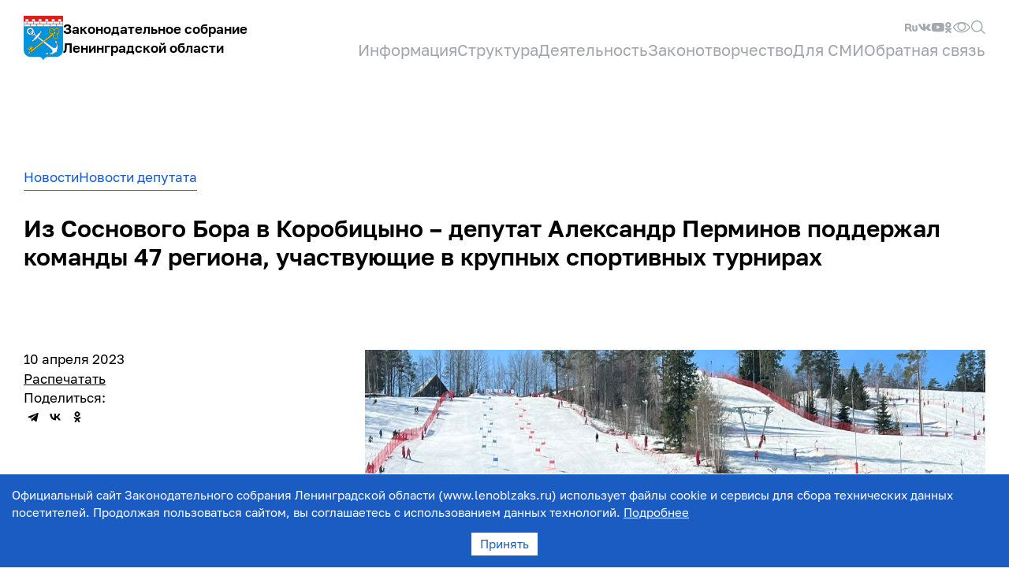

--- FILE ---
content_type: text/html; charset=utf-8
request_url: https://www.lenoblzaks.ru/news/iz-sosnovogo-bora-v-korobicyno-deputat-aleksandr-perminov-podderzhal-komandy-47-regiona-uchastvuyushie-v-krupnyh-sportivnyh-turnirah
body_size: 10563
content:
<!DOCTYPE html><html><head><meta charSet="utf-8"/><meta name="viewport" content="width=device-width"/><title>Из Соснового Бора в Коробицыно – депутат Александр Перминов поддержал команды 47 региона, участвующие в крупных спортивных турнирах |  Законодательное собрание Ленинградской области</title><meta property="og:url" content="https://www.lenoblzaks.ru/news/iz-sosnovogo-bora-v-korobicyno-deputat-aleksandr-perminov-podderzhal-komandy-47-regiona-uchastvuyushie-v-krupnyh-sportivnyh-turnirah"/><meta property="og:title" content="Из Соснового Бора в Коробицыно – депутат Александр Перминов поддержал команды 47 региона, участвующие в крупных спортивных турнирах |  Законодательное собрание Ленинградской области"/><meta property="og:type" content="article"/><meta property="og:image" content="https://www.lenoblzaks.ru/media/news/2023-04-10_18.13.14.jpg.1200x0_q85.jpg"/><meta property="og:image:type" content="image/jpeg"/><meta property="og:image:width" content="1200"/><meta property="og:image:height" content="900"/><script type="text/javascript" src="/assets/share.js" defer=""></script><meta name="next-head-count" content="11"/><link rel="preload" href="/_next/static/css/df23b3af2c92ed68.css" as="style"/><link rel="stylesheet" href="/_next/static/css/df23b3af2c92ed68.css" data-n-g=""/><noscript data-n-css=""></noscript><script defer="" nomodule="" src="/_next/static/chunks/polyfills-c67a75d1b6f99dc8.js"></script><script src="/_next/static/chunks/webpack-fe61acbb805490e3.js" defer=""></script><script src="/_next/static/chunks/framework-c2dab496e7e7122e.js" defer=""></script><script src="/_next/static/chunks/main-226cce54dab262db.js" defer=""></script><script src="/_next/static/chunks/pages/_app-a9b23261a2089e3a.js" defer=""></script><script src="/_next/static/chunks/1664-552c3c2728e3dab2.js" defer=""></script><script src="/_next/static/chunks/4427-e68e7f88c09e1436.js" defer=""></script><script src="/_next/static/chunks/6630-36df9d2a116b86b0.js" defer=""></script><script src="/_next/static/chunks/8843-86c0ad823e1e35f0.js" defer=""></script><script src="/_next/static/chunks/5539-901f8b73214273e9.js" defer=""></script><script src="/_next/static/chunks/pages/news/%5BnewsId%5D-9899fb95585f4975.js" defer=""></script><script src="/_next/static/WeycUxHaFJhBGzNv-2Ai9/_buildManifest.js" defer=""></script><script src="/_next/static/WeycUxHaFJhBGzNv-2Ai9/_ssgManifest.js" defer=""></script><style data-styled="" data-styled-version="5.3.6">html{background-color:#fff;}/*!sc*/
body{font-size:15px;line-height:1.53;color:#000;background-color:#fff;font-family:Golos;}/*!sc*/
@media(min-width:1180px){body{font-size:17px;line-height:1.47;}}/*!sc*/
a{color:#1b5cc3;-webkit-text-decoration:none;text-decoration:none;}/*!sc*/
p:first-child{margin-top:0;}/*!sc*/
data-styled.g1[id="sc-global-iEDSUG1"]{content:"sc-global-iEDSUG1,"}/*!sc*/
.fKYDzc{box-sizing:border-box;max-width:1400px;padding-left:10px;padding-right:10px;margin-left:auto;margin-right:auto;}/*!sc*/
@media(min-width:1180px){.fKYDzc{padding-left:30px;padding-right:30px;}}/*!sc*/
data-styled.g2[id="sc-84c01fa7-0"]{content:"fKYDzc,"}/*!sc*/
.hpCstN{-webkit-text-decoration:none;text-decoration:none;border:none;margin:0;padding:0;outline:none;cursor:pointer;background:transparent;}/*!sc*/
data-styled.g4[id="sc-cbaeb6bf-0"]{content:"hpCstN,"}/*!sc*/
.bTMqwj{display:-webkit-box;display:-webkit-flex;display:-ms-flexbox;display:flex;-webkit-align-items:center;-webkit-box-align:center;-ms-flex-align:center;align-items:center;}/*!sc*/
data-styled.g5[id="sc-cbaeb6bf-1"]{content:"bTMqwj,"}/*!sc*/
.hrgcHO{display:-webkit-box;display:-webkit-flex;display:-ms-flexbox;display:flex;gap:16px;-webkit-text-decoration:none;text-decoration:none;}/*!sc*/
@media(min-width:1180px){.hrgcHO{-webkit-align-items:center;-webkit-box-align:center;-ms-flex-align:center;align-items:center;}}/*!sc*/
data-styled.g6[id="sc-52043990-0"]{content:"hrgcHO,"}/*!sc*/
.dgoluq{color:#000;font-size:14px;line-height:1.43;font-weight:600;padding-top:6px;}/*!sc*/
@media(min-width:1180px){.dgoluq{font-size:17px;line-height:1.47;display:block;padding-top:0;}}/*!sc*/
.sc-34c73b40-0 .sc-52043990-1{color:#fff;}/*!sc*/
data-styled.g7[id="sc-52043990-1"]{content:"dgoluq,"}/*!sc*/
.iHApHI{display:-webkit-box;display:-webkit-flex;display:-ms-flexbox;display:flex;-webkit-flex-direction:column;-ms-flex-direction:column;flex-direction:column;-webkit-align-items:flex-start;-webkit-box-align:flex-start;-ms-flex-align:flex-start;align-items:flex-start;gap:20px;}/*!sc*/
data-styled.g8[id="sc-9dd074e8-0"]{content:"iHApHI,"}/*!sc*/
.dVoIfB{font-size:15px;line-height:1.53;color:#000;}/*!sc*/
@media(min-width:1180px){.dVoIfB{font-size:17px;line-height:1.47;}}/*!sc*/
.sc-34c73b40-0 .sc-ccdd3316-0{color:#000;}/*!sc*/
.dVoIfB:hover,.dVoIfB:focus{color:#1b5cc3;}/*!sc*/
data-styled.g10[id="sc-ccdd3316-0"]{content:"dVoIfB,"}/*!sc*/
.khqAFa{display:grid;grid-template-columns:1fr 1fr;gap:20px;}/*!sc*/
data-styled.g11[id="sc-f291cc4c-0"]{content:"khqAFa,"}/*!sc*/
.gItAvZ{margin-bottom:20px;}/*!sc*/
data-styled.g12[id="sc-fab42503-0"]{content:"gItAvZ,"}/*!sc*/
.cLUCsx{display:grid;gap:20px;}/*!sc*/
data-styled.g13[id="sc-fab42503-1"]{content:"cLUCsx,"}/*!sc*/
.byyxIT{display:grid;grid-template-columns:75px 1fr;gap:20px;color:unset;}/*!sc*/
.sc-34c73b40-0 .sc-41a96721-0{color:#000;}/*!sc*/
data-styled.g14[id="sc-41a96721-0"]{content:"byyxIT,"}/*!sc*/
.beUMIR{object-fit:cover;width:75px;height:95px;}/*!sc*/
data-styled.g15[id="sc-41a96721-1"]{content:"beUMIR,"}/*!sc*/
.iMbuHw{font-size:12px;line-height:1.66;display:grid;gap:2px;}/*!sc*/
@media(min-width:1180px){.iMbuHw{font-size:14px;line-height:1.57;}}/*!sc*/
data-styled.g16[id="sc-41a96721-2"]{content:"iMbuHw,"}/*!sc*/
.fPxQrK{position:relative;}/*!sc*/
@media(min-width:1180px){.sc-ecaa9745-0:hover .sc-ecaa9745-1::before{content:"";position:absolute;top:99%;left:0;width:100%;height:40px;}}/*!sc*/
data-styled.g20[id="sc-ecaa9745-1"]{content:"fPxQrK,"}/*!sc*/
.bmwabH{font-size:17px;line-height:1.47;margin:0;padding:0;border:none;background:transparent;cursor:pointer;outline:none;color:#000;text-align:left;}/*!sc*/
@media(min-width:1180px){.bmwabH{font-size:20px;line-height:1.4;color:#a0a4ac;position:relative;}.sc-ecaa9745-0:hover .sc-ecaa9745-2{color:#000;}.sc-34c73b40-0 .sc-ecaa9745-2{color:#fff;opacity:0.4;}}/*!sc*/
data-styled.g21[id="sc-ecaa9745-2"]{content:"bmwabH,"}/*!sc*/
.wMjuK{box-sizing:border-box;display:none;-webkit-flex-direction:column;-ms-flex-direction:column;flex-direction:column;gap:40px;position:absolute;z-index:1;top:0;left:0;width:100%;height:100%;background-color:#fff;overflow-y:auto;}/*!sc*/
@media(min-width:1180px){.wMjuK{position:absolute;left:0;top:110px;width:100%;height:auto;box-shadow:0 10px 15px -3px rgb(0 0 0 / 20%);display:none;}.sc-ecaa9745-0:hover .sc-ecaa9745-3{display:block;}}/*!sc*/
data-styled.g22[id="sc-ecaa9745-3"]{content:"wMjuK,"}/*!sc*/
.biSvCi{display:grid;gap:40px;padding-top:124px;padding-bottom:40px;padding-left:10px;padding-right:10px;}/*!sc*/
@media(min-width:1180px){.biSvCi{padding-top:38px;padding-bottom:50px;padding-left:0;padding-right:0;border-top:2px solid #eaebec;grid-template-columns:1fr 420px;}}/*!sc*/
data-styled.g23[id="sc-ecaa9745-4"]{content:"biSvCi,"}/*!sc*/
.ljAezM{margin:0;padding:0;border:none;outline:none;background:transparent;cursor:pointer;}/*!sc*/
@media(min-width:1180px){.ljAezM{display:none;}}/*!sc*/
data-styled.g24[id="sc-ecaa9745-5"]{content:"ljAezM,"}/*!sc*/
.jRtRfg{position:absolute;top:30px;left:10px;-webkit-transform:rotateZ(90deg);-ms-transform:rotateZ(90deg);transform:rotateZ(90deg);}/*!sc*/
data-styled.g25[id="sc-ecaa9745-6"]{content:"jRtRfg,"}/*!sc*/
.dqrFyR{position:absolute;top:30px;right:10px;}/*!sc*/
data-styled.g26[id="sc-ecaa9745-7"]{content:"dqrFyR,"}/*!sc*/
.iYwFmY{box-sizing:border-box;position:fixed;top:0;right:0;width:100%;height:100%;padding-top:60px;background-color:#fff;}/*!sc*/
@media(min-width:1180px){.iYwFmY{width:565px;box-shadow:0 0 20px 20px rgba(0,0,0,0.2);}}/*!sc*/
data-styled.g31[id="sc-cc9c5a2a-0"]{content:"iYwFmY,"}/*!sc*/
@media print{.bDfGKg{display:none;}}/*!sc*/
data-styled.g34[id="sc-33fee04c-0"]{content:"bDfGKg,"}/*!sc*/
.hNlOLG{margin-top:200px;padding-bottom:20px;}/*!sc*/
@media(min-width:1180px){.hNlOLG{margin-top:300px;}}/*!sc*/
data-styled.g35[id="sc-33fee04c-1"]{content:"hNlOLG,"}/*!sc*/
.QRwKo{font-size:12px;line-height:1.66;display:grid;row-gap:20px;color:#a0a4ac;}/*!sc*/
@media(min-width:1180px){.QRwKo{grid-template-columns:1fr 345px;}}/*!sc*/
data-styled.g36[id="sc-33fee04c-2"]{content:"QRwKo,"}/*!sc*/
.bVsMjG{display:-webkit-box;display:-webkit-flex;display:-ms-flexbox;display:flex;-webkit-align-items:center;-webkit-box-align:center;-ms-flex-align:center;align-items:center;-webkit-box-pack:end;-webkit-justify-content:flex-end;-ms-flex-pack:end;justify-content:flex-end;gap:20px;}/*!sc*/
data-styled.g37[id="sc-33fee04c-3"]{content:"bVsMjG,"}/*!sc*/
.dRdcfI{font-size:12px;line-height:1.66;-webkit-text-decoration:none;text-decoration:none;border:none;margin:0;padding:0;outline:none;cursor:pointer;background:transparent;color:#a0a4ac;}/*!sc*/
@media(min-width:1180px){.dRdcfI{font-size:14px;line-height:1.57;}}/*!sc*/
data-styled.g38[id="sc-33fee04c-4"]{content:"dRdcfI,"}/*!sc*/
.dgbvVP{font-size:24px;line-height:1.33;font-weight:600;margin-bottom:60px;}/*!sc*/
@media(min-width:1180px){.dgbvVP{font-size:30px;line-height:1.21;margin-bottom:100px;}}/*!sc*/
data-styled.g39[id="sc-3bdb721c-0"]{content:"dgbvVP,"}/*!sc*/
.dmOWIc{display:grid;row-gap:60px;-webkit-column-gap:40px;column-gap:40px;}/*!sc*/
@media(min-width:1180px){.dmOWIc{row-gap:80px;}}/*!sc*/
data-styled.g40[id="sc-93fbe881-0"]{content:"dmOWIc,"}/*!sc*/
.fpopzA{display:-webkit-box;display:-webkit-flex;display:-ms-flexbox;display:flex;-webkit-flex-direction:column;-ms-flex-direction:column;flex-direction:column;gap:40px;}/*!sc*/
@media(min-width:1180px){.fpopzA{display:grid;grid-template-columns:1fr 2fr;}}/*!sc*/
data-styled.g41[id="sc-1169f889-0"]{content:"fpopzA,"}/*!sc*/
.dbTSDE .table-wrapper{max-width:calc(100vw - 40px);overflow-x:auto;}/*!sc*/
@media(min-width:768px){.dbTSDE .table-wrapper{max-width:auto;overflow-x:initial;}}/*!sc*/
.dbTSDE img{max-width:100%;object-fit:contain;}/*!sc*/
data-styled.g44[id="sc-1680d975-0"]{content:"dbTSDE,"}/*!sc*/
.flIZLF .collapsible-item{display:none;}/*!sc*/
data-styled.g45[id="sc-32d9fb2a-0"]{content:"flIZLF,"}/*!sc*/
.dKjZdQ{display:inline-block;color:#1b5cc3;padding-bottom:4px;border-bottom:1px solid currentColor;}/*!sc*/
data-styled.g46[id="sc-90d25a0e-0"]{content:"dKjZdQ,"}/*!sc*/
.fJTHYD{display:-webkit-box;display:-webkit-flex;display:-ms-flexbox;display:flex;margin-top:10px;margin-bottom:30px;}/*!sc*/
@media(min-width:1180px){.fJTHYD{margin-top:50px;}}/*!sc*/
data-styled.g48[id="sc-4abcdb15-0"]{content:"fJTHYD,"}/*!sc*/
.ivMXoO{display:-webkit-box;display:-webkit-flex;display:-ms-flexbox;display:flex;-webkit-column-gap:15px;column-gap:15px;margin-top:10px;}/*!sc*/
@media(min-width:1180px){.ivMXoO{-webkit-column-gap:20px;column-gap:20px;}}/*!sc*/
data-styled.g49[id="sc-4abcdb15-1"]{content:"ivMXoO,"}/*!sc*/
.cLZLpu{padding-top:20px;padding-bottom:52px;}/*!sc*/
@media(min-width:1180px){.cLZLpu{padding-bottom:75px;}}/*!sc*/
data-styled.g50[id="sc-a41c402e-0"]{content:"cLZLpu,"}/*!sc*/
.kymxsW{display:-webkit-box;display:-webkit-flex;display:-ms-flexbox;display:flex;-webkit-align-items:center;-webkit-box-align:center;-ms-flex-align:center;align-items:center;-webkit-box-pack:justify;-webkit-justify-content:space-between;-ms-flex-pack:justify;justify-content:space-between;}/*!sc*/
data-styled.g51[id="sc-a41c402e-1"]{content:"kymxsW,"}/*!sc*/
@media print{.bOLMzZ{display:none;}}/*!sc*/
data-styled.g54[id="sc-a41c402e-4"]{content:"bOLMzZ,"}/*!sc*/
.elhcwQ{display:none;}/*!sc*/
@media(min-width:1180px){.elhcwQ{display:-webkit-box;display:-webkit-flex;display:-ms-flexbox;display:flex;-webkit-align-items:center;-webkit-box-align:center;-ms-flex-align:center;align-items:center;-webkit-box-pack:end;-webkit-justify-content:flex-end;-ms-flex-pack:end;justify-content:flex-end;gap:20px;height:28px;}}/*!sc*/
data-styled.g55[id="sc-a41c402e-5"]{content:"elhcwQ,"}/*!sc*/
.gEfEyG{box-sizing:border-box;display:none;-webkit-flex-direction:column;-ms-flex-direction:column;flex-direction:column;gap:20px;position:fixed;z-index:10;top:0;left:0;width:100%;height:100%;background-color:#fff;overflow-y:auto;padding-top:124px;padding-bottom:40px;padding-left:10px;padding-right:10px;}/*!sc*/
@media(min-width:1180px){.gEfEyG{padding-top:0;padding-bottom:0;padding-left:0;padding-right:0;background-color:transparent;position:static;overflow-y:initial;width:auto;height:auto;display:-webkit-box;display:-webkit-flex;display:-ms-flexbox;display:flex;-webkit-flex-direction:row;-ms-flex-direction:row;flex-direction:row;-webkit-align-items:center;-webkit-box-align:center;-ms-flex-align:center;align-items:center;-webkit-box-pack:end;-webkit-justify-content:flex-end;-ms-flex-pack:end;justify-content:flex-end;gap:40px;}}/*!sc*/
data-styled.g57[id="sc-a41c402e-7"]{content:"gEfEyG,"}/*!sc*/
.jUSmII{margin:0;padding:0;border:none;outline:none;background:transparent;cursor:pointer;}/*!sc*/
@media(min-width:1180px){.jUSmII{display:none;}}/*!sc*/
data-styled.g58[id="sc-a41c402e-8"]{content:"jUSmII,"}/*!sc*/
.ibFBpm{position:absolute;top:30px;right:10px;}/*!sc*/
data-styled.g59[id="sc-a41c402e-9"]{content:"ibFBpm,"}/*!sc*/
.fymmoi{display:-webkit-box;display:-webkit-flex;display:-ms-flexbox;display:flex;-webkit-align-items:center;-webkit-box-align:center;-ms-flex-align:center;align-items:center;gap:20px;margin-top:40px;}/*!sc*/
@media(min-width:1180px){.fymmoi{display:none;}}/*!sc*/
data-styled.g61[id="sc-a41c402e-11"]{content:"fymmoi,"}/*!sc*/
@media print{.jfnoBz{display:none;}}/*!sc*/
data-styled.g63[id="sc-5269b69f-1"]{content:"jfnoBz,"}/*!sc*/
.joGArf{font-size:12px;line-height:1.66;color:black;-webkit-text-decoration:underline;text-decoration:underline;border:none;background:transparent;padding:0;cursor:pointer;}/*!sc*/
@media(min-width:1180px){.joGArf{font-size:17px;line-height:25px;}}/*!sc*/
data-styled.g64[id="sc-5269b69f-2"]{content:"joGArf,"}/*!sc*/
.eILoRF{margin-bottom:30px;}/*!sc*/
@media(min-width:1180px){.eILoRF{margin-bottom:50px;}}/*!sc*/
data-styled.g65[id="sc-5269b69f-3"]{content:"eILoRF,"}/*!sc*/
.eCfxOT{width:100%;max-height:100%;margin-bottom:10px;}/*!sc*/
@media(min-width:1180px){.eCfxOT{max-height:100%;}}/*!sc*/
data-styled.g66[id="sc-5269b69f-4"]{content:"eCfxOT,"}/*!sc*/
</style></head><body><div id="__next"><header class="sc-a41c402e-0 cLZLpu"><div class="sc-84c01fa7-0 fKYDzc"><div class="sc-a41c402e-1 kymxsW"><div class="sc-a41c402e-2 jLolHF"><a href="/" class="sc-52043990-0 hrgcHO"><img alt="Законодательное собрание Ленинградской области" srcSet="/icons/logo.svg 1x, /icons/logo.svg 2x" src="/icons/logo.svg" width="50" height="58" decoding="async" data-nimg="future" loading="lazy"/><div class="sc-52043990-1 dgoluq"><div>Законодательное собрание</div><div>Ленинградской области</div></div></a></div><div class="sc-a41c402e-4 bOLMzZ"><div class="sc-a41c402e-3 DQMfE"><div class="sc-a41c402e-5 elhcwQ"><a target="_blank" rel="noreferrer noopener" href="https://rutube.ru/channel/24614986/" class="sc-cbaeb6bf-0 hpCstN"><img class="sc-cbaeb6bf-1 bTMqwj permanent" src="/icons/rutube.svg" alt="Rutube"/></a><a target="_blank" rel="noreferrer noopener" href="https://vk.com/lenoblzaks" class="sc-cbaeb6bf-0 hpCstN"><img class="sc-cbaeb6bf-1 bTMqwj permanent" src="/icons/vk.svg" alt="VK"/></a><a target="_blank" rel="noreferrer noopener" href="https://www.youtube.com/channel/UCOQnmg7XaLr9R9MTH0DpDZQ" class="sc-cbaeb6bf-0 hpCstN"><img class="sc-cbaeb6bf-1 bTMqwj permanent" src="/icons/youtube.svg" alt="YouTube"/></a><a target="_blank" rel="noreferrer noopener" href="https://ok.ru/group/68855727259701" class="sc-cbaeb6bf-0 hpCstN"><img class="sc-cbaeb6bf-1 bTMqwj permanent" src="/icons/ok.svg" alt="OK"/></a><button type="button" class="sc-cbaeb6bf-0 hpCstN"><img class="sc-cbaeb6bf-1 bTMqwj permanent" src="/icons/version.svg" alt="Версия для слабовидящих"/></button><button type="button" class="sc-cbaeb6bf-0 hpCstN"><img class="sc-cbaeb6bf-1 bTMqwj permanent" src="/icons/search.svg" alt="Поиск"/></button></div><div class="sc-a41c402e-7 gEfEyG"><button type="button" class="sc-a41c402e-8 sc-a41c402e-9 jUSmII ibFBpm"><img src="/icons/close.svg" alt="Закрыть"/></button><div class="sc-ecaa9745-0 hfqXlW"><div class="sc-ecaa9745-1 fPxQrK"><button type="button" class="sc-ecaa9745-2 bmwabH">Информация</button></div><div class="sc-ecaa9745-3 wMjuK"><div class="sc-84c01fa7-0 fKYDzc"><div class="sc-ecaa9745-4 biSvCi"><div><div class="sc-9dd074e8-0 iHApHI"><a class="sc-ccdd3316-0 dVoIfB" href="/documents-rabota-zslo">Документы, регламентирующие работу ЗСЛО</a><a class="sc-ccdd3316-0 dVoIfB" href="/status">Статус и компетенция ЗСЛО</a><a class="sc-ccdd3316-0 dVoIfB" href="/historys">История</a><a class="sc-ccdd3316-0 dVoIfB" href="/30">30-летие ЗСЛО</a></div></div><div><div class="sc-9dd074e8-0 iHApHI"><a class="sc-ccdd3316-0 dVoIfB" href="/obrashhenie_predsedatelja_ZSLO">Обращение Председателя ЗСЛО</a><a class="sc-ccdd3316-0 dVoIfB" href="/senator">Сенатор Российской Федерации - представитель от ЗСЛО</a><a class="sc-ccdd3316-0 dVoIfB" href="/deputaty-GD">Депутаты Государственной Думы от ЛО</a></div></div></div></div><button type="button" class="sc-ecaa9745-5 sc-ecaa9745-6 ljAezM jRtRfg"><svg width="18" height="10" viewBox="0 0 18 10" xmlns="http://www.w3.org/2000/svg"><path d="M18 .969 17.043 0 9 8.143.957 0 0 .969 8.922 10 9 9.921l.078.079L18 .969z" fill="currentColor" fill-rule="evenodd"></path></svg></button><button type="button" class="sc-ecaa9745-5 sc-ecaa9745-7 ljAezM dqrFyR"><img src="/icons/close.svg" alt="Закрыть"/></button></div></div><div class="sc-ecaa9745-0 hfqXlW"><div class="sc-ecaa9745-1 fPxQrK"><button type="button" class="sc-ecaa9745-2 bmwabH">Структура</button></div><div class="sc-ecaa9745-3 wMjuK"><div class="sc-84c01fa7-0 fKYDzc"><div class="sc-ecaa9745-4 biSvCi"><div><div class="sc-9dd074e8-0 iHApHI"><a class="sc-ccdd3316-0 dVoIfB" href="/structure">Структура ЗСЛО</a><a class="sc-ccdd3316-0 dVoIfB" href="/convocations">Депутаты</a><a class="sc-ccdd3316-0 dVoIfB" href="/fractions">Фракции</a><a class="sc-ccdd3316-0 dVoIfB" href="/commissions">Постоянные комиссии</a><a class="sc-ccdd3316-0 dVoIfB" href="/deputy-rab-group">Депутатские рабочие группы</a><a class="sc-ccdd3316-0 dVoIfB" href="/constituencies/2">Избирательные округа</a><a class="sc-ccdd3316-0 dVoIfB" href="/apparat">Аппарат ЗСЛО</a><a class="sc-ccdd3316-0 dVoIfB" href="/kadr">Кадровое обеспечение</a></div></div><div><div class="sc-f291cc4c-0 khqAFa"><div><div class="sc-fab42503-0 gItAvZ">Руководство</div><div class="sc-fab42503-1 cLUCsx"><a class="sc-41a96721-0 byyxIT" href="/deputies/6"><img src="https://www.lenoblzaks.ru/media/persons/%D0%91%D0%B5%D0%B1%D0%B5%D0%BD%D0%B8%D0%BD_%D0%A1%D0%9C_6.jpg.75x95_q85.jpg" srcSet="https://www.lenoblzaks.ru/media/persons/%D0%91%D0%B5%D0%B1%D0%B5%D0%BD%D0%B8%D0%BD_%D0%A1%D0%9C_6.jpg.75x190_q85.jpg 2x" alt="" class="sc-41a96721-1 beUMIR"/><div><div class="sc-41a96721-2 iMbuHw"><div>Бебенин</div><div>Сергей</div><div>Михайлович</div></div></div></a><a class="sc-41a96721-0 byyxIT" href="/deputies/4"><img src="https://www.lenoblzaks.ru/media/persons/%D0%A2%D1%8E%D1%80%D0%B8%D0%BD%D0%B0_%D0%A2%D0%92_1.jpg.75x95_q85.jpg" srcSet="https://www.lenoblzaks.ru/media/persons/%D0%A2%D1%8E%D1%80%D0%B8%D0%BD%D0%B0_%D0%A2%D0%92_1.jpg.75x190_q85.jpg 2x" alt="" class="sc-41a96721-1 beUMIR"/><div><div class="sc-41a96721-2 iMbuHw"><div>Тюрина</div><div>Татьяна</div><div>Венедиктовна</div></div></div></a><a class="sc-41a96721-0 byyxIT" href="/deputies/5"><img src="https://www.lenoblzaks.ru/media/persons/%D0%90%D0%BB%D0%B8%D0%B5%D0%B2.jpg.75x95_q85.jpg" srcSet="https://www.lenoblzaks.ru/media/persons/%D0%90%D0%BB%D0%B8%D0%B5%D0%B2.jpg.75x190_q85.jpg 2x" alt="" class="sc-41a96721-1 beUMIR"/><div><div class="sc-41a96721-2 iMbuHw"><div>Алиев</div><div>Саяд</div><div>Исбарович</div></div></div></a></div></div></div></div></div></div><button type="button" class="sc-ecaa9745-5 sc-ecaa9745-6 ljAezM jRtRfg"><svg width="18" height="10" viewBox="0 0 18 10" xmlns="http://www.w3.org/2000/svg"><path d="M18 .969 17.043 0 9 8.143.957 0 0 .969 8.922 10 9 9.921l.078.079L18 .969z" fill="currentColor" fill-rule="evenodd"></path></svg></button><button type="button" class="sc-ecaa9745-5 sc-ecaa9745-7 ljAezM dqrFyR"><img src="/icons/close.svg" alt="Закрыть"/></button></div></div><div class="sc-ecaa9745-0 hfqXlW"><div class="sc-ecaa9745-1 fPxQrK"><button type="button" class="sc-ecaa9745-2 bmwabH">Деятельность</button></div><div class="sc-ecaa9745-3 wMjuK"><div class="sc-84c01fa7-0 fKYDzc"><div class="sc-ecaa9745-4 biSvCi"><div><div class="sc-9dd074e8-0 iHApHI"><a class="sc-ccdd3316-0 dVoIfB" href="/authority">Общественные и консультативные органы при ЗСЛО</a><a class="sc-ccdd3316-0 dVoIfB" href="/publicrelations">Общественные связи</a><a class="sc-ccdd3316-0 dVoIfB" href="/externallinks">Внешние связи</a><a class="sc-ccdd3316-0 dVoIfB" href="/konkursy">Конкурсы</a><a class="sc-ccdd3316-0 dVoIfB" href="/awards">Награды</a></div></div><div><div class="sc-9dd074e8-0 iHApHI"><a class="sc-ccdd3316-0 dVoIfB" href="/msu">Взаимодействие с представительными органами МСУ</a><a class="sc-ccdd3316-0 dVoIfB" href="/anticorruption">Противодействие коррупции</a><a class="sc-ccdd3316-0 dVoIfB" href="/Oficialnyeobyavleniya">Официальные объявления</a><a class="sc-ccdd3316-0 dVoIfB" href="/report">Планы и отчеты</a><a class="sc-ccdd3316-0 dVoIfB" href="/zakupki">Закупки</a></div></div></div></div><button type="button" class="sc-ecaa9745-5 sc-ecaa9745-6 ljAezM jRtRfg"><svg width="18" height="10" viewBox="0 0 18 10" xmlns="http://www.w3.org/2000/svg"><path d="M18 .969 17.043 0 9 8.143.957 0 0 .969 8.922 10 9 9.921l.078.079L18 .969z" fill="currentColor" fill-rule="evenodd"></path></svg></button><button type="button" class="sc-ecaa9745-5 sc-ecaa9745-7 ljAezM dqrFyR"><img src="/icons/close.svg" alt="Закрыть"/></button></div></div><div class="sc-ecaa9745-0 hfqXlW"><div class="sc-ecaa9745-1 fPxQrK"><button type="button" class="sc-ecaa9745-2 bmwabH">Законотворчество</button></div><div class="sc-ecaa9745-3 wMjuK"><div class="sc-84c01fa7-0 fKYDzc"><div class="sc-ecaa9745-4 biSvCi"><div><div class="sc-9dd074e8-0 iHApHI"><a class="sc-ccdd3316-0 dVoIfB" href="/scheme-law-adopt">Порядок рассмотрения и принятия законопроектов</a><a class="sc-ccdd3316-0 dVoIfB" href="/draft_regulations">Проекты нормативных правовых актов</a><a class="sc-ccdd3316-0 dVoIfB" href="/Obrashcheniyaizakonodatelnyeiniciativy">Обращения и законодательные инициативы</a><a class="sc-ccdd3316-0 dVoIfB" href="/monitoring">Мониторинг правоприменения</a><a class="sc-ccdd3316-0 dVoIfB" href="/stop-korona">Стоп коронавирус</a><a class="sc-ccdd3316-0 dVoIfB" href="/iniciatory">Статистика по инициаторам законопроектов</a></div></div><div><div class="sc-9dd074e8-0 iHApHI"><a class="sc-ccdd3316-0 dVoIfB" href="/documents">Документы</a><a class="sc-ccdd3316-0 dVoIfB" href="/povestkydnyazasedanyi">Повестки заседаний</a><a class="sc-ccdd3316-0 dVoIfB" href="/obsugdenie-proektov">Общественное обсуждение законопроектов</a><a class="sc-ccdd3316-0 dVoIfB" href="/doklad">Доклад о состоянии законодательства Ленинградской области</a><a class="sc-ccdd3316-0 dVoIfB" href="/rus_common_kodeks">Законодательство ЛО</a><a class="sc-ccdd3316-0 dVoIfB" href="/poryadok_objalovania">Порядок обжалования нормативных правовых актов</a></div></div></div></div><button type="button" class="sc-ecaa9745-5 sc-ecaa9745-6 ljAezM jRtRfg"><svg width="18" height="10" viewBox="0 0 18 10" xmlns="http://www.w3.org/2000/svg"><path d="M18 .969 17.043 0 9 8.143.957 0 0 .969 8.922 10 9 9.921l.078.079L18 .969z" fill="currentColor" fill-rule="evenodd"></path></svg></button><button type="button" class="sc-ecaa9745-5 sc-ecaa9745-7 ljAezM dqrFyR"><img src="/icons/close.svg" alt="Закрыть"/></button></div></div><div class="sc-ecaa9745-0 hfqXlW"><div class="sc-ecaa9745-1 fPxQrK"><button type="button" class="sc-ecaa9745-2 bmwabH">Для СМИ</button></div><div class="sc-ecaa9745-3 wMjuK"><div class="sc-84c01fa7-0 fKYDzc"><div class="sc-ecaa9745-4 biSvCi"><div><div class="sc-9dd074e8-0 iHApHI"><a class="sc-ccdd3316-0 dVoIfB" href="/announcements">Анонсы событий</a><a class="sc-ccdd3316-0 dVoIfB" href="/news">Новости</a><a class="sc-ccdd3316-0 dVoIfB" href="/photo">Фото с мероприятий</a><a class="sc-ccdd3316-0 dVoIfB" href="https://cloud.mail.ru/public/CmTW/nEB72jDKg">Фото с заседаний</a><a class="sc-ccdd3316-0 dVoIfB" href="/video">Видео</a></div></div><div><div class="sc-9dd074e8-0 iHApHI"><a class="sc-ccdd3316-0 dVoIfB" href="/presspaper">Официальные издания ЗСЛО</a><a class="sc-ccdd3316-0 dVoIfB" href="/%D0%B0ccreditation">Аккредитация СМИ</a><a class="sc-ccdd3316-0 dVoIfB" href="/subscription">Подписка на рассылку</a><a class="sc-ccdd3316-0 dVoIfB" href="/video/broadcasts">Прямые трансляции заседаний ЗС ЛО</a></div></div></div></div><button type="button" class="sc-ecaa9745-5 sc-ecaa9745-6 ljAezM jRtRfg"><svg width="18" height="10" viewBox="0 0 18 10" xmlns="http://www.w3.org/2000/svg"><path d="M18 .969 17.043 0 9 8.143.957 0 0 .969 8.922 10 9 9.921l.078.079L18 .969z" fill="currentColor" fill-rule="evenodd"></path></svg></button><button type="button" class="sc-ecaa9745-5 sc-ecaa9745-7 ljAezM dqrFyR"><img src="/icons/close.svg" alt="Закрыть"/></button></div></div><div class="sc-ecaa9745-0 hfqXlW"><div class="sc-ecaa9745-1 fPxQrK"><button type="button" class="sc-ecaa9745-2 bmwabH">Обратная связь</button></div><div class="sc-ecaa9745-3 wMjuK"><div class="sc-84c01fa7-0 fKYDzc"><div class="sc-ecaa9745-4 biSvCi"><div><div class="sc-9dd074e8-0 iHApHI"><a class="sc-ccdd3316-0 dVoIfB" href="/contacts">Контакты</a><a class="sc-ccdd3316-0 dVoIfB" href="/polls">Опросы</a><a class="sc-ccdd3316-0 dVoIfB" href="/minust">Ответственные за рассмотрение обращений в Минюсте РФ</a></div></div><div><div class="sc-9dd074e8-0 iHApHI"><a class="sc-ccdd3316-0 dVoIfB" href="/obrashhenija">Обзор обращений</a><a class="sc-ccdd3316-0 dVoIfB" href="/appeal">Прием обращений</a></div></div></div></div><button type="button" class="sc-ecaa9745-5 sc-ecaa9745-6 ljAezM jRtRfg"><svg width="18" height="10" viewBox="0 0 18 10" xmlns="http://www.w3.org/2000/svg"><path d="M18 .969 17.043 0 9 8.143.957 0 0 .969 8.922 10 9 9.921l.078.079L18 .969z" fill="currentColor" fill-rule="evenodd"></path></svg></button><button type="button" class="sc-ecaa9745-5 sc-ecaa9745-7 ljAezM dqrFyR"><img src="/icons/close.svg" alt="Закрыть"/></button></div></div><div class="sc-a41c402e-11 fymmoi"><a target="_blank" rel="noreferrer noopener" href="https://rutube.ru/channel/24614986/" class="sc-cbaeb6bf-0 hpCstN"><img class="sc-cbaeb6bf-1 bTMqwj permanent" src="/icons/rutube.svg" alt="Rutube"/></a><a target="_blank" rel="noreferrer noopener" href="https://vk.com/lenoblzaks" class="sc-cbaeb6bf-0 hpCstN"><img class="sc-cbaeb6bf-1 bTMqwj permanent" src="/icons/vk.svg" alt="VK"/></a><a target="_blank" rel="noreferrer noopener" href="https://www.youtube.com/channel/UCOQnmg7XaLr9R9MTH0DpDZQ" class="sc-cbaeb6bf-0 hpCstN"><img class="sc-cbaeb6bf-1 bTMqwj permanent" src="/icons/youtube.svg" alt="YouTube"/></a><a target="_blank" rel="noreferrer noopener" href="https://ok.ru/group/68855727259701" class="sc-cbaeb6bf-0 hpCstN"><img class="sc-cbaeb6bf-1 bTMqwj permanent" src="/icons/ok.svg" alt="OK"/></a><button type="button" class="sc-cbaeb6bf-0 hpCstN"><img class="sc-cbaeb6bf-1 bTMqwj permanent" src="/icons/version.svg" alt="Версия для слабовидящих"/></button><button type="button" class="sc-cbaeb6bf-0 hpCstN"><img class="sc-cbaeb6bf-1 bTMqwj permanent" src="/icons/search.svg" alt="Поиск"/></button></div></div><button type="button" class="sc-a41c402e-8 jUSmII"><img src="/icons/burger.svg" alt="Меню"/></button></div></div></div></div></header><div class="sc-5269b69f-1 jfnoBz"><div class="sc-84c01fa7-0 fKYDzc"><div class="sc-4abcdb15-0 fJTHYD"><div class="sc-4abcdb15-1 ivMXoO"><a class="sc-90d25a0e-0 dKjZdQ" href="/news">Новости</a><a class="sc-90d25a0e-0 dKjZdQ" href="/deputies/51">Новости депутата</a></div></div></div></div><div class="sc-84c01fa7-0 fKYDzc"><div class="sc-3bdb721c-0 dgbvVP">Из Соснового Бора в Коробицыно – депутат Александр Перминов поддержал команды 47 региона, участвующие в крупных спортивных турнирах</div></div><div class="sc-84c01fa7-0 fKYDzc"><div class="sc-93fbe881-0 sc-1169f889-0 dmOWIc fpopzA"><div>10 апреля 2023<div class="sc-5269b69f-1 jfnoBz"><div><button class="sc-5269b69f-2 joGArf">Распечатать</button></div><div>Поделиться:</div><div><!--$--><div><div class="ya-share2" data-curtain="true" data-shape="round" data-color-scheme="whiteblack" data-services="telegram,vkontakte,odnoklassniki"></div></div><!--/$--></div></div></div><div><div class="sc-5269b69f-3 eILoRF"><img src="https://www.lenoblzaks.ru/media/news/2023-04-10_18.13.14.jpg" alt="" class="sc-5269b69f-4 eCfxOT"/></div><div class="sc-32d9fb2a-0 flIZLF"><div class="sc-1680d975-0 dbTSDE"><h4 style="text-align:justify">В минувшие выходные в Ленинградской области состоялось несколько важных спортивных событий &ndash; это вторая игра между командами &laquo;Динамо-ЛО&raquo; &ndash; Зенит&raquo; в Сосновом Бору и финал кубка России по параллельному слалому в Приозерском районе. Оба мероприятия посетил депутат областного парламента, руководитель фракции &laquo;Справедливая Россия &ndash; За правду&raquo; Александр Перминов.</h4>

<p>После поражения от петербургского &laquo;Зенита&raquo; в первом матче стадии плей-офф Чемпионата России по волейболу команда Динамо-ЛО (Сосновый Бор) показала, что не намерена сдаваться и 8 апреля, в упорной борьбе на домашней площадке, одержала победу со счётом 3:1.</p>

<blockquote>
<p style="text-align:justify"><em>&laquo;Игра получилась очень зрелищной, болельщики на трибунах поддерживали нашу команду до финального свистка. Спасибо волейболистам за прекрасное настроение и эмоции. Ждём, что 11 апреля, в решающем матче, команда Соснового Бора снова порадует болельщиков красивой командной игрой и станет полуфиналистом чемпионата&raquo;, - рассказал Александр Перминов. &nbsp; </em>&nbsp;</p>

<p><img alt="" src="/media/uploads/2023/04/10/2023-04-10-181255.jpg" style="height:495px; width:500px" />&nbsp; &nbsp; &nbsp; &nbsp; &nbsp; &nbsp; &nbsp; &nbsp; &nbsp; &nbsp; &nbsp; &nbsp; &nbsp; &nbsp; &nbsp; &nbsp; &nbsp; &nbsp; &nbsp; &nbsp; &nbsp; &nbsp; &nbsp; &nbsp; &nbsp; &nbsp; &nbsp; &nbsp; &nbsp; &nbsp; &nbsp; &nbsp; &nbsp; &nbsp; &nbsp; &nbsp; &nbsp; &nbsp; &nbsp; &nbsp; &nbsp; &nbsp; &nbsp; &nbsp; &nbsp; &nbsp; &nbsp; &nbsp; &nbsp; &nbsp; &nbsp; &nbsp; &nbsp; &nbsp; &nbsp; &nbsp; &nbsp; &nbsp; &nbsp; &nbsp; &nbsp; &nbsp; &nbsp; &nbsp; &nbsp; &nbsp; &nbsp; &nbsp; &nbsp; &nbsp; &nbsp; &nbsp; &nbsp;&nbsp;</p>
</blockquote>

<p><img alt="" src="/media/uploads/2023/04/10/1wm8ygmhi-o.jpg" style="height:333px; width:500px" /></p>

<p style="text-align:justify">Также в эти выходные депутат посетил финал Кубка России по горнолыжному спорту. Соревнования в дисциплине &laquo;параллельный слалом&raquo; прошли на горнолыжном курорте &laquo;Снежный&raquo; в Приозерском районе.</p>

<p style="text-align:justify">Честь Ленинградской области защищали 12 спортсменов из региональной сборной. Также зрители смогли увидеть спуски слаломистов из Петербурга, Москвы, Сахалинской, Московской, Калужской областей, Краснодарского края и Республики Беларусь.</p>

<p style="text-align:justify">В командном зачете сборная Ленинградской области заняла 4 место. В тройке призёров - Московская область, Краснодарский край и Сахалинская область.</p>

<blockquote>
<p style="text-align:justify"><em>&laquo;Всегда приятно, когда Ленинградская область становится местом проведения соревнований такого уровня. Видно, что спортивная жизнь в регионе не стоит на месте, наши спортсмены доказывают, что способны достойно противостоять профессиональным командам из других регионов России и ближнего зарубежья. Еще одни спортивные выходные позади, желаем нашим ребятам новых успехов и побед!&raquo;, - добавил справедливоросс.</em></p>
</blockquote>

<p style="text-align:start"><img alt="" src="/media/uploads/2023/04/10/2023-04-10-181306.jpg" style="height:375px; width:500px" /></p></div></div></div></div></div><div class="sc-33fee04c-0 bDfGKg"><footer class="sc-33fee04c-1 hNlOLG"><div class="sc-84c01fa7-0 fKYDzc"><div class="sc-33fee04c-2 QRwKo"><div><div>Официальный сайт Законодательного собрания Ленинградской области (Постановление от 20.12.2006 №1554).</div><div>Использование в средствах массовой информации или Интернет-ресурсах информации, размещенной на сайте, возможно только при наличии ссылки на сайт, как на официальный источник информации.</div></div><div><div class="sc-33fee04c-3 bVsMjG"><a href="/sitemap" class="sc-33fee04c-4 dRdcfI">Карта сайта</a><a target="_blank" rel="noreferrer noopener" href="https://rutube.ru/channel/24614986/" class="sc-cbaeb6bf-0 hpCstN"><img class="sc-cbaeb6bf-1 bTMqwj permanent" src="/icons/rutube.svg" alt="Rutube"/></a><a target="_blank" rel="noreferrer noopener" href="https://vk.com/lenoblzaks" class="sc-cbaeb6bf-0 hpCstN"><img class="sc-cbaeb6bf-1 bTMqwj permanent" src="/icons/vk.svg" alt="VK"/></a><a target="_blank" rel="noreferrer noopener" href="https://www.youtube.com/channel/UCOQnmg7XaLr9R9MTH0DpDZQ" class="sc-cbaeb6bf-0 hpCstN"><img class="sc-cbaeb6bf-1 bTMqwj permanent" src="/icons/youtube.svg" alt="YouTube"/></a><a target="_blank" rel="noreferrer noopener" href="https://ok.ru/group/68855727259701" class="sc-cbaeb6bf-0 hpCstN"><img class="sc-cbaeb6bf-1 bTMqwj permanent" src="/icons/ok.svg" alt="OK"/></a><a href="/search_results" class="sc-cbaeb6bf-0 hpCstN"><img class="sc-cbaeb6bf-1 bTMqwj permanent" src="/icons/search.svg" alt="Поиск"/></a></div></div><div>© 2022 Законодательное собрание Ленинградской области</div><div>Для технических замечаний<!-- --> <a href="mailto:mail@lenoblzaks.ru">mail@lenoblzaks.ru</a></div></div></div></footer></div></div><script id="__NEXT_DATA__" type="application/json">{"props":{"props":{"themeParams":{},"config":{"appeals_form_avaliable":true,"rutube_link":"https://rutube.ru/channel/24614986/","vk_link":"https://vk.com/lenoblzaks","youtube_link":"https://www.youtube.com/channel/UCOQnmg7XaLr9R9MTH0DpDZQ","ok_link":"https://ok.ru/group/68855727259701"},"menu":[{"id":1,"title":"Информация","link":"/info","section":[{"id":44,"title":"Документы, регламентирующие работу ЗСЛО","link":"/documents-rabota-zslo","section":[],"right_column_links":[],"right_column_categories":[],"right_column_leaders":[],"right_column_senators":[]},{"id":43,"title":"Статус и компетенция ЗСЛО","link":"/status","section":[],"right_column_links":[],"right_column_categories":[],"right_column_leaders":[],"right_column_senators":[]},{"id":38,"title":"История","link":"/historys","section":[],"right_column_links":[],"right_column_categories":[],"right_column_leaders":[],"right_column_senators":[]},{"id":39,"title":"30-летие ЗСЛО","link":"/30","section":[{"id":40,"title":"Этапы большого пути","link":"/jetapy_bol'shogo_puti","section":[],"right_column_links":[],"right_column_categories":[],"right_column_leaders":[],"right_column_senators":[]},{"id":42,"title":"Депутаты Законодательного собрания (1994-2019)","link":"/deputaty19942009","section":[],"right_column_links":[],"right_column_categories":[],"right_column_leaders":[],"right_column_senators":[]}],"right_column_links":[{"id":12,"link":"/jetapy_bol'shogo_puti","title":"Этапы большого пути","photo":null,"ordering":0,"menu_section":39}],"right_column_categories":[],"right_column_leaders":[],"right_column_senators":[]}],"right_column_links":[{"id":13,"link":"/obrashhenie_predsedatelja_ZSLO","title":"Обращение Председателя ЗСЛО","photo":null,"ordering":0,"menu_section":1},{"id":14,"link":"/senator","title":"Сенатор Российской Федерации - представитель от ЗСЛО","photo":null,"ordering":0,"menu_section":1},{"id":10,"link":"/deputaty-GD","title":"Депутаты Государственной Думы от ЛО","photo":null,"ordering":0,"menu_section":1}],"right_column_categories":[],"right_column_leaders":[],"right_column_senators":[]},{"id":2,"title":"Структура","link":"/structura","section":[{"id":8,"title":"Структура ЗСЛО","link":"/structure","section":[],"right_column_links":[],"right_column_categories":[],"right_column_leaders":[],"right_column_senators":[]},{"id":13,"title":"Депутаты","link":"/convocations","section":[],"right_column_links":[],"right_column_categories":[],"right_column_leaders":[],"right_column_senators":[]},{"id":14,"title":"Фракции","link":"/fractions","section":[],"right_column_links":[],"right_column_categories":[],"right_column_leaders":[],"right_column_senators":[]},{"id":12,"title":"Постоянные комиссии","link":"/commissions","section":[],"right_column_links":[],"right_column_categories":[],"right_column_leaders":[],"right_column_senators":[]},{"id":45,"title":"Депутатские рабочие группы","link":"/deputy-rab-group","section":[],"right_column_links":[],"right_column_categories":[],"right_column_leaders":[],"right_column_senators":[]},{"id":15,"title":"Избирательные округа","link":"/constituencies/2","section":[],"right_column_links":[],"right_column_categories":[],"right_column_leaders":[],"right_column_senators":[]},{"id":7,"title":"Аппарат ЗСЛО","link":"/apparat","section":[],"right_column_links":[],"right_column_categories":[],"right_column_leaders":[],"right_column_senators":[]},{"id":36,"title":"Кадровое обеспечение","link":"/kadr","section":[],"right_column_links":[],"right_column_categories":[],"right_column_leaders":[],"right_column_senators":[]}],"right_column_links":[],"right_column_categories":[],"right_column_leaders":[{"id":1,"person":{"id":6,"has_detail_page":true,"first_name":"Сергей","last_name":"Бебенин","patronymic":"Михайлович","photo":"https://www.lenoblzaks.ru/media/persons/%D0%91%D0%B5%D0%B1%D0%B5%D0%BD%D0%B8%D0%BD_%D0%A1%D0%9C_6.jpg","photo_menu":"https://www.lenoblzaks.ru/media/persons/%D0%91%D0%B5%D0%B1%D0%B5%D0%BD%D0%B8%D0%BD_%D0%A1%D0%9C_6.jpg.75x95_q85.jpg","photo_menu_retin":"https://www.lenoblzaks.ru/media/persons/%D0%91%D0%B5%D0%B1%D0%B5%D0%BD%D0%B8%D0%BD_%D0%A1%D0%9C_6.jpg.75x190_q85.jpg"},"ordering":1,"menu_section":2},{"id":2,"person":{"id":4,"has_detail_page":true,"first_name":"Татьяна","last_name":"Тюрина","patronymic":"Венедиктовна","photo":"https://www.lenoblzaks.ru/media/persons/%D0%A2%D1%8E%D1%80%D0%B8%D0%BD%D0%B0_%D0%A2%D0%92_1.jpg","photo_menu":"https://www.lenoblzaks.ru/media/persons/%D0%A2%D1%8E%D1%80%D0%B8%D0%BD%D0%B0_%D0%A2%D0%92_1.jpg.75x95_q85.jpg","photo_menu_retin":"https://www.lenoblzaks.ru/media/persons/%D0%A2%D1%8E%D1%80%D0%B8%D0%BD%D0%B0_%D0%A2%D0%92_1.jpg.75x190_q85.jpg"},"ordering":2,"menu_section":2},{"id":3,"person":{"id":5,"has_detail_page":true,"first_name":"Саяд","last_name":"Алиев","patronymic":"Исбарович","photo":"https://www.lenoblzaks.ru/media/persons/%D0%90%D0%BB%D0%B8%D0%B5%D0%B2.jpg","photo_menu":"https://www.lenoblzaks.ru/media/persons/%D0%90%D0%BB%D0%B8%D0%B5%D0%B2.jpg.75x95_q85.jpg","photo_menu_retin":"https://www.lenoblzaks.ru/media/persons/%D0%90%D0%BB%D0%B8%D0%B5%D0%B2.jpg.75x190_q85.jpg"},"ordering":3,"menu_section":2}],"right_column_senators":[]},{"id":3,"title":"Деятельность","link":"/activity","section":[{"id":17,"title":"Общественные и консультативные органы при ЗСЛО","link":"/authority","section":[],"right_column_links":[],"right_column_categories":[],"right_column_leaders":[],"right_column_senators":[]},{"id":18,"title":"Общественные связи","link":"/publicrelations","section":[],"right_column_links":[],"right_column_categories":[],"right_column_leaders":[],"right_column_senators":[]},{"id":34,"title":"Внешние связи","link":"/externallinks","section":[],"right_column_links":[],"right_column_categories":[],"right_column_leaders":[],"right_column_senators":[]},{"id":19,"title":"Конкурсы","link":"/konkursy","section":[],"right_column_links":[],"right_column_categories":[],"right_column_leaders":[],"right_column_senators":[]},{"id":20,"title":"Награды","link":"/awards","section":[],"right_column_links":[],"right_column_categories":[],"right_column_leaders":[],"right_column_senators":[]}],"right_column_links":[{"id":1,"link":"/msu","title":"Взаимодействие с представительными органами МСУ","photo":null,"ordering":0,"menu_section":3},{"id":2,"link":"/anticorruption","title":"Противодействие коррупции","photo":null,"ordering":0,"menu_section":3},{"id":3,"link":"/Oficialnyeobyavleniya","title":"Официальные объявления","photo":null,"ordering":0,"menu_section":3},{"id":15,"link":"/report","title":"Планы и отчеты","photo":null,"ordering":0,"menu_section":3},{"id":19,"link":"/zakupki","title":"Закупки","photo":null,"ordering":0,"menu_section":3}],"right_column_categories":[],"right_column_leaders":[],"right_column_senators":[]},{"id":4,"title":"Законотворчество","link":"/zakonotvorchestvo","section":[{"id":46,"title":"Порядок рассмотрения и принятия законопроектов","link":"/scheme-law-adopt","section":[],"right_column_links":[],"right_column_categories":[],"right_column_leaders":[],"right_column_senators":[]},{"id":22,"title":"Проекты нормативных правовых актов","link":"/draft_regulations","section":[],"right_column_links":[],"right_column_categories":[],"right_column_leaders":[],"right_column_senators":[]},{"id":49,"title":"Обращения и законодательные инициативы","link":"/Obrashcheniyaizakonodatelnyeiniciativy","section":[],"right_column_links":[],"right_column_categories":[],"right_column_leaders":[],"right_column_senators":[]},{"id":48,"title":"Мониторинг правоприменения","link":"/monitoring","section":[],"right_column_links":[],"right_column_categories":[],"right_column_leaders":[],"right_column_senators":[]},{"id":47,"title":"Стоп коронавирус","link":"/stop-korona","section":[],"right_column_links":[],"right_column_categories":[],"right_column_leaders":[],"right_column_senators":[]},{"id":54,"title":"Статистика по инициаторам законопроектов","link":"/iniciatory","section":[],"right_column_links":[],"right_column_categories":[],"right_column_leaders":[],"right_column_senators":[]}],"right_column_links":[{"id":16,"link":"/documents","title":"Документы","photo":null,"ordering":0,"menu_section":4},{"id":17,"link":"/povestkydnyazasedanyi","title":"Повестки заседаний","photo":null,"ordering":0,"menu_section":4},{"id":18,"link":"/obsugdenie-proektov","title":"Общественное обсуждение законопроектов","photo":null,"ordering":0,"menu_section":4},{"id":21,"link":"/doklad","title":"Доклад о состоянии законодательства Ленинградской области","photo":null,"ordering":0,"menu_section":4},{"id":22,"link":"/rus_common_kodeks","title":"Законодательство ЛО","photo":null,"ordering":0,"menu_section":4},{"id":25,"link":"/poryadok_objalovania","title":"Порядок обжалования нормативных правовых актов","photo":null,"ordering":0,"menu_section":4}],"right_column_categories":[],"right_column_leaders":[],"right_column_senators":[]},{"id":5,"title":"Для СМИ","link":"/media","section":[{"id":27,"title":"Анонсы событий","link":"/announcements","section":[],"right_column_links":[],"right_column_categories":[],"right_column_leaders":[],"right_column_senators":[]},{"id":24,"title":"Новости","link":"/news","section":[],"right_column_links":[],"right_column_categories":[],"right_column_leaders":[],"right_column_senators":[]},{"id":25,"title":"Фото с мероприятий","link":"/photo","section":[],"right_column_links":[],"right_column_categories":[],"right_column_leaders":[],"right_column_senators":[]},{"id":53,"title":"Фото с заседаний","link":"https://cloud.mail.ru/public/CmTW/nEB72jDKg","section":[],"right_column_links":[],"right_column_categories":[],"right_column_leaders":[],"right_column_senators":[]},{"id":26,"title":"Видео","link":"/video","section":[],"right_column_links":[],"right_column_categories":[],"right_column_leaders":[],"right_column_senators":[]}],"right_column_links":[{"id":4,"link":"/presspaper","title":"Официальные издания ЗСЛО","photo":null,"ordering":0,"menu_section":5},{"id":20,"link":"/аccreditation","title":"Аккредитация СМИ","photo":null,"ordering":0,"menu_section":5},{"id":23,"link":"/subscription","title":"Подписка на рассылку","photo":null,"ordering":0,"menu_section":5},{"id":24,"link":"/video/broadcasts","title":"Прямые трансляции заседаний ЗС ЛО","photo":null,"ordering":0,"menu_section":5}],"right_column_categories":[],"right_column_leaders":[],"right_column_senators":[]},{"id":6,"title":"Обратная связь","link":"/feedback","section":[{"id":31,"title":"Контакты","link":"/contacts","section":[],"right_column_links":[],"right_column_categories":[],"right_column_leaders":[],"right_column_senators":[]},{"id":32,"title":"Опросы","link":"/polls","section":[],"right_column_links":[],"right_column_categories":[],"right_column_leaders":[],"right_column_senators":[]},{"id":33,"title":"Ответственные за рассмотрение обращений в Минюсте РФ","link":"/minust","section":[],"right_column_links":[],"right_column_categories":[],"right_column_leaders":[],"right_column_senators":[]}],"right_column_links":[{"id":8,"link":"/obrashhenija","title":"Обзор обращений","photo":null,"ordering":0,"menu_section":6},{"id":7,"link":"/appeal","title":"Прием обращений","photo":null,"ordering":0,"menu_section":6}],"right_column_categories":[],"right_column_leaders":[],"right_column_senators":[]}]},"__N_SSP":true,"pageProps":{"news":{"id":25886,"title":"Из Соснового Бора в Коробицыно – депутат Александр Перминов поддержал команды 47 региона, участвующие в крупных спортивных турнирах","source":null,"type":"news","slug":"iz-sosnovogo-bora-v-korobicyno-deputat-aleksandr-perminov-podderzhal-komandy-47-regiona-uchastvuyushie-v-krupnyh-sportivnyh-turnirah","lead":"","photo":"https://www.lenoblzaks.ru/media/news/2023-04-10_18.13.14.jpg","photo_title":null,"published_at":"2023-04-10T18:32:35+03:00","body":"\u003ch4 style=\"text-align:justify\"\u003eВ минувшие выходные в Ленинградской области состоялось несколько важных спортивных событий \u0026ndash; это вторая игра между командами \u0026laquo;Динамо-ЛО\u0026raquo; \u0026ndash; Зенит\u0026raquo; в Сосновом Бору и финал кубка России по параллельному слалому в Приозерском районе. Оба мероприятия посетил депутат областного парламента, руководитель фракции \u0026laquo;Справедливая Россия \u0026ndash; За правду\u0026raquo; Александр Перминов.\u003c/h4\u003e\r\n\r\n\u003cp\u003eПосле поражения от петербургского \u0026laquo;Зенита\u0026raquo; в первом матче стадии плей-офф Чемпионата России по волейболу команда Динамо-ЛО (Сосновый Бор) показала, что не намерена сдаваться и 8 апреля, в упорной борьбе на домашней площадке, одержала победу со счётом 3:1.\u003c/p\u003e\r\n\r\n\u003cblockquote\u003e\r\n\u003cp style=\"text-align:justify\"\u003e\u003cem\u003e\u0026laquo;Игра получилась очень зрелищной, болельщики на трибунах поддерживали нашу команду до финального свистка. Спасибо волейболистам за прекрасное настроение и эмоции. Ждём, что 11 апреля, в решающем матче, команда Соснового Бора снова порадует болельщиков красивой командной игрой и станет полуфиналистом чемпионата\u0026raquo;, - рассказал Александр Перминов. \u0026nbsp; \u003c/em\u003e\u0026nbsp;\u003c/p\u003e\r\n\r\n\u003cp\u003e\u003cimg alt=\"\" src=\"/media/uploads/2023/04/10/2023-04-10-181255.jpg\" style=\"height:495px; width:500px\" /\u003e\u0026nbsp; \u0026nbsp; \u0026nbsp; \u0026nbsp; \u0026nbsp; \u0026nbsp; \u0026nbsp; \u0026nbsp; \u0026nbsp; \u0026nbsp; \u0026nbsp; \u0026nbsp; \u0026nbsp; \u0026nbsp; \u0026nbsp; \u0026nbsp; \u0026nbsp; \u0026nbsp; \u0026nbsp; \u0026nbsp; \u0026nbsp; \u0026nbsp; \u0026nbsp; \u0026nbsp; \u0026nbsp; \u0026nbsp; \u0026nbsp; \u0026nbsp; \u0026nbsp; \u0026nbsp; \u0026nbsp; \u0026nbsp; \u0026nbsp; \u0026nbsp; \u0026nbsp; \u0026nbsp; \u0026nbsp; \u0026nbsp; \u0026nbsp; \u0026nbsp; \u0026nbsp; \u0026nbsp; \u0026nbsp; \u0026nbsp; \u0026nbsp; \u0026nbsp; \u0026nbsp; \u0026nbsp; \u0026nbsp; \u0026nbsp; \u0026nbsp; \u0026nbsp; \u0026nbsp; \u0026nbsp; \u0026nbsp; \u0026nbsp; \u0026nbsp; \u0026nbsp; \u0026nbsp; \u0026nbsp; \u0026nbsp; \u0026nbsp; \u0026nbsp; \u0026nbsp; \u0026nbsp; \u0026nbsp; \u0026nbsp; \u0026nbsp; \u0026nbsp; \u0026nbsp; \u0026nbsp; \u0026nbsp; \u0026nbsp;\u0026nbsp;\u003c/p\u003e\r\n\u003c/blockquote\u003e\r\n\r\n\u003cp\u003e\u003cimg alt=\"\" src=\"/media/uploads/2023/04/10/1wm8ygmhi-o.jpg\" style=\"height:333px; width:500px\" /\u003e\u003c/p\u003e\r\n\r\n\u003cp style=\"text-align:justify\"\u003eТакже в эти выходные депутат посетил финал Кубка России по горнолыжному спорту. Соревнования в дисциплине \u0026laquo;параллельный слалом\u0026raquo; прошли на горнолыжном курорте \u0026laquo;Снежный\u0026raquo; в Приозерском районе.\u003c/p\u003e\r\n\r\n\u003cp style=\"text-align:justify\"\u003eЧесть Ленинградской области защищали 12 спортсменов из региональной сборной. Также зрители смогли увидеть спуски слаломистов из Петербурга, Москвы, Сахалинской, Московской, Калужской областей, Краснодарского края и Республики Беларусь.\u003c/p\u003e\r\n\r\n\u003cp style=\"text-align:justify\"\u003eВ командном зачете сборная Ленинградской области заняла 4 место. В тройке призёров - Московская область, Краснодарский край и Сахалинская область.\u003c/p\u003e\r\n\r\n\u003cblockquote\u003e\r\n\u003cp style=\"text-align:justify\"\u003e\u003cem\u003e\u0026laquo;Всегда приятно, когда Ленинградская область становится местом проведения соревнований такого уровня. Видно, что спортивная жизнь в регионе не стоит на месте, наши спортсмены доказывают, что способны достойно противостоять профессиональным командам из других регионов России и ближнего зарубежья. Еще одни спортивные выходные позади, желаем нашим ребятам новых успехов и побед!\u0026raquo;, - добавил справедливоросс.\u003c/em\u003e\u003c/p\u003e\r\n\u003c/blockquote\u003e\r\n\r\n\u003cp style=\"text-align:start\"\u003e\u003cimg alt=\"\" src=\"/media/uploads/2023/04/10/2023-04-10-181306.jpg\" style=\"height:375px; width:500px\" /\u003e\u003c/p\u003e","related_type_news":"deputy","related_type_news_id":51,"open_graph_image":{"url":"https://www.lenoblzaks.ru/media/news/2023-04-10_18.13.14.jpg.1200x0_q85.jpg","width":1200,"height":900},"seo_title":"Из Соснового Бора в Коробицыно – депутат Александр Перминов поддержал команды 47 региона, участвующие в крупных спортивных турнирах","seo_keywords":null,"seo_description":null}}},"page":"/news/[newsId]","query":{"newsId":"iz-sosnovogo-bora-v-korobicyno-deputat-aleksandr-perminov-podderzhal-komandy-47-regiona-uchastvuyushie-v-krupnyh-sportivnyh-turnirah"},"buildId":"WeycUxHaFJhBGzNv-2Ai9","runtimeConfig":{"apiBaseUrl":"https://www.lenoblzaks.ru/api/v1/","clientApiBaseUrl":"https://www.lenoblzaks.ru/api/v1/","smartCaptchaKey":"6CZ5nbox7ZbmtcXOiaaOSfWQdc4a5cDOD8NOBWex"},"isFallback":false,"gssp":true,"appGip":true,"scriptLoader":[]}</script></body></html>

--- FILE ---
content_type: application/javascript; charset=UTF-8
request_url: https://www.lenoblzaks.ru/_next/static/chunks/3530-8ec18ca40b33af81.js
body_size: 3275
content:
"use strict";(self.webpackChunk_N_E=self.webpackChunk_N_E||[]).push([[3530],{3666:function(a,b,c){c.d(b,{Z:function(){return d}});var d=c(9521).ZP.div.withConfig({componentId:"sc-76a380b3-0"})({display:"grid",gap:4})},630:function(a,b,c){c.d(b,{j:function(){return d}});var d=c(9521).ZP.div.withConfig({componentId:"sc-d655cf83-0"})(function(a){var b=a.theme.colors.lightGray;return{paddingBottom:60,"& + &":{paddingTop:60,borderTop:"1px solid ".concat(b)}}})},9169:function(a,b,c){c.d(b,{"$":function(){return k}});var d=c(4924),e=c(5893),f=c(7294),g=c(9521),h=c(7134),i=c(6334),j=g.ZP.div.withConfig({componentId:"sc-543509e3-0"})(function(a){var b=a.theme.conditions.desktop;return(0,d.Z)({display:"flex",marginTop:10,marginBottom:30},b,{marginTop:50})}),k=(0,f.memo)(function(a){var b=a.href,c=a.children;return(0,e.jsx)(h.b,{children:(0,e.jsx)(j,{children:(0,e.jsx)(i.z,{href:void 0===b?"/polls":b,children:void 0===c?void 0:c})})})})},6334:function(a,b,c){c.d(b,{z:function(){return f}});var d=c(9521),e=c(5741),f=(0,d.ZP)(e.r).withConfig({componentId:"sc-90d25a0e-0"})(function(a){return{display:"inline-block",color:a.theme.colors.primary,paddingBottom:4,borderBottom:"1px solid currentColor"}})},8659:function(a,b,c){c.d(b,{M:function(){return e}});var d=c(4924),e=c(9521).ZP.div.withConfig({componentId:"sc-93fbe881-0"})(function(a){var b=a.theme.conditions.desktop;return(0,d.Z)({display:"grid",rowGap:60,columnGap:40},b,{rowGap:80})})},7033:function(a,b,c){var d=c(5893),e=c(9008),f=c.n(e),g=c(1163);c(7294),b.Z=function(a){var b=a.title,c=void 0===b?void 0:b,e=a.description,h=void 0===e?void 0:e,i=a.keywords,j=void 0===i?void 0:i,k=a.image,l=void 0===k?void 0:k,m="".concat(c?"".concat(c," | "):""," Законодательное собрание Ленинградской области"),n=(0,g.useRouter)();return(0,d.jsxs)(f(),{children:[m&&(0,d.jsx)("title",{children:m}),h&&(0,d.jsx)("meta",{name:"description",content:h}),j&&(0,d.jsx)("meta",{name:"keywords",content:j}),m&&(0,d.jsxs)(d.Fragment,{children:[(0,d.jsx)("meta",{property:"og:url",content:"https://www.lenoblzaks.ru".concat(n.asPath)}),(0,d.jsx)("meta",{property:"og:title",content:m}),(0,d.jsx)("meta",{property:"og:type",content:"article"})]}),l&&(0,d.jsxs)(d.Fragment,{children:[(0,d.jsx)("meta",{property:"og:image",content:l.url}),(0,d.jsx)("meta",{property:"og:image:type",content:"image/jpeg"}),(0,d.jsx)("meta",{property:"og:image:width",content:l.width||"1200"}),(0,d.jsx)("meta",{property:"og:image:height",content:l.height||"630"})]}),!l&&(0,d.jsxs)(d.Fragment,{children:[(0,d.jsx)("meta",{property:"og:image",content:"https://www.lenoblzaks.ru/share_logo.jpg"}),(0,d.jsx)("meta",{property:"og:image:type",content:"image/jpeg"}),(0,d.jsx)("meta",{property:"og:image:width",content:"4800"}),(0,d.jsx)("meta",{property:"og:image:height",content:"2520"})]})]})}},1306:function(a,b,c){c.d(b,{L:function(){return d}});var d=c(9521).ZP.div.withConfig({componentId:"sc-13947609-0"})(function(a){var b=a.theme.colors.lightGray;return{paddingTop:30,paddingBottom:30,borderBottom:"2px solid ".concat(b)}})},810:function(a,b,c){c.d(b,{Q:function(){return v}});var d=c(4924),e=c(6042),f=c(9396),g=c(5893),h=c(1608),i=c.n(h),j=c(9521),k=c(2298),l=c(3855),m=c(1806),n=c(5741),o=(0,j.ZP)(n.r).withConfig({componentId:"sc-304df00c-0"})({display:"block",color:"unset"}),p=j.ZP.div.withConfig({componentId:"sc-304df00c-1"})(function(a){var b=a.theme,c=b.colors.primaryLight,d=b.fonts.caption;return(0,f.Z)((0,e.Z)({},d),{color:c,marginBottom:10,textAlign:"right"})}),q=j.ZP.div.withConfig({componentId:"sc-304df00c-2"})({position:"relative"}),r=j.ZP.img.withConfig({componentId:"sc-304df00c-3"})(function(a){var b,c=a.theme.conditions,e=c.tablet,f=c.desktop;return b={width:"100%",objectFit:"cover",height:"60vw"},(0,d.Z)(b,e,{height:"35vw"}),(0,d.Z)(b,f,{height:350}),b}),s=j.ZP.div.withConfig({componentId:"sc-304df00c-4"})(function(a){var b=a.theme,c=b.colors.lightGray,e=b.conditions.desktop;return(0,d.Z)({backgroundColor:c,height:184},e,{height:350})}),t=j.ZP.img.withConfig({componentId:"sc-304df00c-5"})({position:"absolute",top:"50%",left:"50%",marginLeft:-30,marginTop:-30}),u=j.ZP.div.withConfig({componentId:"sc-304df00c-6"})({marginTop:10,fontWeight:600});function v(a){var b=a.video,c=b.cover,d=b.id,e=b.slug,f=b.title,h=b.starts_at;return(0,g.jsxs)(o,{href:e?"/video/".concat(e):"/video/".concat(d),children:[h&&(0,g.jsx)(p,{children:(0,k.default)((0,l.default)(h),"dd MMMM yyyy",{locale:m.Z})}),(0,g.jsxs)(q,{children:[c?(0,g.jsx)(r,{src:c,alt:""}):(0,g.jsx)(s,{}),(0,g.jsx)(t,{as:i(),src:"/icons/video.svg",alt:"",width:60,height:60})]}),(0,g.jsx)(u,{children:f})]})}},7806:function(a,b,c){c.d(b,{p:function(){return l}});var d=c(4924),e=c(6042),f=c(9396),g=c(5893),h=c(9521),i=c(7134),j=c(1877),k=h.ZP.div.withConfig({componentId:"sc-4dc9e868-0"})(function(a){var b=a.theme,c=b.colors.primary,g=b.conditions.desktop,h=b.fonts.h3;return(0,f.Z)((0,e.Z)({},h),(0,d.Z)({paddingTop:60,paddingBottom:60,color:c},g,(0,f.Z)((0,e.Z)({},h[g]),{paddingTop:80,paddingBottom:80})))});function l(a){var b=a.news;return 0===b.length?null:(0,g.jsxs)(i.b,{children:[(0,g.jsx)(k,{children:"Новости"}),(0,g.jsx)(g.Fragment,{children:b.map(function(a){return(0,g.jsx)(j.n,{newsItem:a,size:"big"},a.id)})})]})}},1877:function(a,b,c){c.d(b,{n:function(){return z}});var d=c(4924),e=c(5893),f=c(7294),g=c(9521),h=c(2298),i=c(3855),j=c(1806),k=c(6042),l=c(9396),m=c(5741),n=g.ZP.div.withConfig({componentId:"sc-e1fd6ea0-0"})(function(a){var b=a.$size,c=a.theme,e=c.conditions.desktop;return(0,d.Z)({display:"flex",alignItems:"flex-start",gap:15,color:"unset"},e,{alignItems:"big"===b?"center":"flex-start"})}),o=g.ZP.div.withConfig({componentId:"sc-e1fd6ea0-1"})({flex:1}),p=g.ZP.div.withConfig({componentId:"sc-e1fd6ea0-2"})({fontWeight:600}),q=g.ZP.img.withConfig({componentId:"sc-e1fd6ea0-3"})(function(a){var b=a.theme,c=b.conditions.desktop,e=b.isHideImages,f=a.$size;return(0,d.Z)({display:e?"none":void 0,objectFit:"cover",width:100,height:65},c,{width:"big"===f?190:115,height:"big"===f?125:75})}),r=g.ZP.div.withConfig({componentId:"sc-e1fd6ea0-4"})({display:"flex",flexWrap:"wrap"}),s=g.ZP.span.withConfig({componentId:"sc-e1fd6ea0-5"})(function(a){var b=a.theme,c=b.colors.gray,d=b.fonts.caption;return(0,l.Z)((0,k.Z)({},d),{color:c})}),t=(0,f.memo)(function(a){var b=a.href,c=void 0===b?void 0:b,d=a.title,f=a.tags,g=void 0===f?void 0:f,h=a.image,i=void 0===h?void 0:h,j=a.size,k=void 0===j?"default":j,l=(0,e.jsxs)(e.Fragment,{children:[(0,e.jsxs)(o,{children:[(0,e.jsx)(p,{children:void 0===d?void 0:d}),g&&g.length>0&&(0,e.jsx)(r,{children:g.map(function(a,b){return(0,e.jsx)(s,{children:a},b)})})]}),i&&(0,e.jsx)(q,{src:i,alt:"",$size:k})]});return c?(0,e.jsx)(n,{as:m.r,href:c,$size:k,children:l}):(0,e.jsx)(n,{$size:k,children:l})}),u=c(1306),v=(0,g.ZP)(m.r).withConfig({componentId:"sc-4511205e-0"})({fontWeight:600}),w=g.ZP.div.withConfig({componentId:"sc-4511205e-1"})({paddingRight:20}),x=g.ZP.div.withConfig({componentId:"sc-4511205e-2"})({paddingRight:20,minWidth:100}),y=g.ZP.div.withConfig({componentId:"sc-4511205e-3"})(function(a){var b=a.theme.conditions.desktop;return(0,d.Z)({display:"block",paddingRight:20,minWidth:85},b,{display:"none",paddingRight:0})}),z=(0,f.memo)(function(a){var b=a.newsItem,c=b.id,d=b.theme,f=b.slug,g=b.photo,k=b.title,l=b.published_at,m=b.type,n=b.deputy,o=b.commission,p=b.faction,q=b.source,r=a.showSmiLabel,s=a.hasWrapper,z=a.size,A=(0,e.jsx)(t,{href:f?"/news/".concat(f):"/news/".concat(c),image:g,title:k,size:void 0===z?void 0:z,tags:[(void 0===r||r)&&"smi_about"===m&&(0,e.jsx)("object",{children:(0,e.jsx)(y,{children:(0,e.jsx)(v,{href:"/news/smi",children:"СМИ о нас"})})}),l&&(0,e.jsx)(x,{children:(0,h.default)((0,i.default)(l),"dd MMMM yyyy",{locale:j.Z})}),n&&(n.has_detail_page?(0,e.jsx)("object",{children:(0,e.jsx)(w,{children:(0,e.jsxs)(v,{href:"/deputies/".concat(n.id),children:[n.last_name," ",n.first_name," ",n.patronymic]})})}):(0,e.jsxs)(w,{children:[n.last_name," ",n.first_name," ",n.patronymic]})),o&&(0,e.jsx)("object",{children:(0,e.jsx)(w,{children:(0,e.jsx)(v,{href:"/commissions/".concat(o.id),children:o.name})})}),p&&(0,e.jsx)("object",{children:(0,e.jsx)(w,{children:(0,e.jsx)(v,{href:"/fractions/".concat(p.id),children:p.name})})}),"smi_about"!==m&&d&&(0,e.jsx)("object",{children:(0,e.jsx)(w,{children:(0,e.jsx)(v,{href:"/news?theme=".concat(d.id),children:d.title})})}),"smi_about"===m&&(0,e.jsx)(w,{children:null==q?void 0:q.title}),].filter(Boolean)});return void 0===s||s?(0,e.jsx)(u.L,{children:A}):A})},5824:function(a,b,c){c.d(b,{"$":function(){return j}});var d=c(6042),e=c(5893),f=c(9521),g=c(7696),h=f.ZP.div.withConfig({componentId:"sc-703f5994-0"})(function(a){var b=a.theme.fonts.h4;return(0,d.Z)({},b)}),i=f.ZP.div.withConfig({componentId:"sc-703f5994-1"})(function(a){return{marginTop:20,opacity:a.theme.opacity.light}});function j(a){var b=a.title,c=a.description,d=void 0===c?void 0:c,f=a.children;return(0,e.jsxs)(g.N,{children:[(0,e.jsxs)("div",{children:[(0,e.jsx)(h,{children:void 0===b?void 0:b}),d&&(0,e.jsx)(i,{children:d})]}),(0,e.jsx)("div",{children:void 0===f?void 0:f})]})}},7696:function(a,b,c){c.d(b,{N:function(){return g}});var d=c(4924),e=c(9521),f=c(8659),g=(0,e.ZP)(f.M).withConfig({componentId:"sc-1169f889-0"})(function(a){var b=a.theme.conditions.desktop,c=a.$isFullWidth;return(0,d.Z)({display:"flex",flexDirection:"column",gap:40},b,c?{rowGap:50}:{display:"grid",gridTemplateColumns:"1fr 2fr"})})},6011:function(a,b,c){c.d(b,{g:function(){return h},r:function(){return g}});var d=c(4924),e=c(9521),f=c(2379),g=e.ZP.div.withConfig({componentId:"sc-1c26712a-0"})(function(a){var b,c=a.theme,e=c.colors,g=e.lightGray,h=e.primaryLight,i=e.bg,j=e.primary,k=c.conditions.desktop,l=c.isColorChanged,m=a.$columns;return b={position:"relative",display:"grid",gap:2,backgroundColor:g},(0,d.Z)(b,k,{gridTemplateColumns:"repeat(".concat(void 0===m?3:m,", 1fr)"),marginLeft:-20,marginRight:-20,"&::before":{content:"",position:"absolute",top:0,left:0,width:20,height:"100%",backgroundColor:i},"&::after":{content:"",position:"absolute",top:0,right:0,width:20,height:"100%",backgroundColor:i}}),(0,d.Z)(b,"".concat(f.A," &"),l?{}:(0,d.Z)({backgroundColor:h},k,{"&::before":{backgroundColor:j},"&::after":{backgroundColor:j}})),b}),h=e.ZP.div.withConfig({componentId:"sc-1c26712a-1"})(function(a){var b,c=a.theme,e=c.colors,g=e.bg,h=e.primary,i=c.conditions.desktop,j=c.isColorChanged,k=a.$rows,l=a.$columns;return b={display:"grid",backgroundColor:g,paddingTop:30,paddingBottom:30,minWidth:0},(0,d.Z)(b,i,{paddingRight:20,paddingLeft:20,gridColumn:l?"auto / span ".concat(l):void 0,gridRow:k?"auto / span ".concat(k):void 0}),(0,d.Z)(b,"".concat(f.A," &"),j?{}:{backgroundColor:h}),b})}}])

--- FILE ---
content_type: application/javascript; charset=UTF-8
request_url: https://www.lenoblzaks.ru/_next/static/chunks/5337-dff8b352ee172185.js
body_size: 8992
content:
"use strict";(self.webpackChunk_N_E=self.webpackChunk_N_E||[]).push([[5337],{5337:function(a,b,c){c.r(b),c.d(b,{default:function(){return dH}});var d=c(3119),e=c(1218),f=c(9013);function g(a,b){if(null==a)throw TypeError("assign requires that input parameter not be null or undefined");for(var c in b)Object.prototype.hasOwnProperty.call(b,c)&&(a[c]=b[c]);return a}var h=c(7621),i=c(4262),j=c(5267),k=c(3946),l=c(3882);function m(a){return(m="function"==typeof Symbol&&"symbol"==typeof Symbol.iterator?function(a){return typeof a}:function(a){return a&&"function"==typeof Symbol&&a.constructor===Symbol&&a!==Symbol.prototype?"symbol":typeof a})(a)}function n(a,b){if("function"!=typeof b&&null!==b)throw TypeError("Super expression must either be null or a function");a.prototype=Object.create(b&&b.prototype,{constructor:{value:a,writable:!0,configurable:!0}}),b&&o(a,b)}function o(a,b){return(o=Object.setPrototypeOf||function(a,b){return a.__proto__=b,a})(a,b)}function p(a){var b=s();return function(){var c,d=t(a);if(b){var e=t(this).constructor;c=Reflect.construct(d,arguments,e)}else c=d.apply(this,arguments);return q(this,c)}}function q(a,b){return b&&("object"===m(b)||"function"==typeof b)?b:r(a)}function r(a){if(void 0===a)throw ReferenceError("this hasn't been initialised - super() hasn't been called");return a}function s(){if("undefined"==typeof Reflect||!Reflect.construct||Reflect.construct.sham)return!1;if("function"==typeof Proxy)return!0;try{return Boolean.prototype.valueOf.call(Reflect.construct(Boolean,[],function(){})),!0}catch(a){return!1}}function t(a){return(t=Object.setPrototypeOf?Object.getPrototypeOf:function(a){return a.__proto__||Object.getPrototypeOf(a)})(a)}function u(a,b){if(!(a instanceof b))throw TypeError("Cannot call a class as a function")}function v(a,b){for(var c=0;c<b.length;c++){var d=b[c];d.enumerable=d.enumerable||!1,d.configurable=!0,"value"in d&&(d.writable=!0),Object.defineProperty(a,d.key,d)}}function w(a,b,c){return b&&v(a.prototype,b),c&&v(a,c),a}function x(a,b,c){return b in a?Object.defineProperty(a,b,{value:c,enumerable:!0,configurable:!0,writable:!0}):a[b]=c,a}var y=function(){function a(){u(this,a),x(this,"subPriority",0)}return w(a,[{key:"validate",value:function(a,b){return!0}}]),a}(),z=function(a){n(c,a);var b=p(c);function c(a,d,e,f,g){var h;return u(this,c),(h=b.call(this)).value=a,h.validateValue=d,h.setValue=e,h.priority=f,g&&(h.subPriority=g),h}return w(c,[{key:"validate",value:function(a,b){return this.validateValue(a,this.value,b)}},{key:"set",value:function(a,b,c){return this.setValue(a,b,this.value,c)}}]),c}(y),A=function(a){n(c,a);var b=p(c);function c(){var a;u(this,c);for(var d=arguments.length,e=Array(d),f=0;f<d;f++)e[f]=arguments[f];return a=b.call.apply(b,[this].concat(e)),x(r(a),"priority",10),x(r(a),"subPriority",-1),a}return w(c,[{key:"set",value:function(a,b){if(b.timestampIsSet)return a;var c=new Date(0);return c.setFullYear(a.getUTCFullYear(),a.getUTCMonth(),a.getUTCDate()),c.setHours(a.getUTCHours(),a.getUTCMinutes(),a.getUTCSeconds(),a.getUTCMilliseconds()),c}}]),c}(y);function B(a,b){for(var c=0;c<b.length;c++){var d=b[c];d.enumerable=d.enumerable||!1,d.configurable=!0,"value"in d&&(d.writable=!0),Object.defineProperty(a,d.key,d)}}var C=function(){var a,b,c;function d(){!function(a,b){if(!(a instanceof b))throw TypeError("Cannot call a class as a function")}(this,d)}return a=d,b=[{key:"run",value:function(a,b,c,d){var e=this.parse(a,b,c,d);return e?{setter:new z(e.value,this.validate,this.set,this.priority,this.subPriority),rest:e.rest}:null}},{key:"validate",value:function(a,b,c){return!0}}],B(a.prototype,b),c&&B(a,c),d}();function D(a){return(D="function"==typeof Symbol&&"symbol"==typeof Symbol.iterator?function(a){return typeof a}:function(a){return a&&"function"==typeof Symbol&&a.constructor===Symbol&&a!==Symbol.prototype?"symbol":typeof a})(a)}function E(a,b){for(var c=0;c<b.length;c++){var d=b[c];d.enumerable=d.enumerable||!1,d.configurable=!0,"value"in d&&(d.writable=!0),Object.defineProperty(a,d.key,d)}}function F(a,b){return(F=Object.setPrototypeOf||function(a,b){return a.__proto__=b,a})(a,b)}function G(a){if(void 0===a)throw ReferenceError("this hasn't been initialised - super() hasn't been called");return a}function H(a){return(H=Object.setPrototypeOf?Object.getPrototypeOf:function(a){return a.__proto__||Object.getPrototypeOf(a)})(a)}function I(a,b,c){return b in a?Object.defineProperty(a,b,{value:c,enumerable:!0,configurable:!0,writable:!0}):a[b]=c,a}var J=function(a){!function(a,b){if("function"!=typeof b&&null!==b)throw TypeError("Super expression must either be null or a function");a.prototype=Object.create(b&&b.prototype,{constructor:{value:a,writable:!0,configurable:!0}}),b&&F(a,b)}(h,a);var b,c,d,e,f,g=(b=h,c=function a(){if("undefined"==typeof Reflect||!Reflect.construct||Reflect.construct.sham)return!1;if("function"==typeof Proxy)return!0;try{return Boolean.prototype.valueOf.call(Reflect.construct(Boolean,[],function(){})),!0}catch(b){return!1}}(),function(){var a,d,e,f=H(b);if(c){var g=H(this).constructor;e=Reflect.construct(f,arguments,g)}else e=f.apply(this,arguments);return a=this,d=e,d&&("object"===D(d)||"function"==typeof d)?d:G(a)});function h(){var a;!function(a,b){if(!(a instanceof b))throw TypeError("Cannot call a class as a function")}(this,h);for(var b=arguments.length,c=Array(b),d=0;d<b;d++)c[d]=arguments[d];return a=g.call.apply(g,[this].concat(c)),I(G(a),"priority",140),I(G(a),"incompatibleTokens",["R","u","t","T"]),a}return d=h,e=[{key:"parse",value:function(a,b,c){switch(b){case"G":case"GG":case"GGG":return c.era(a,{width:"abbreviated"})||c.era(a,{width:"narrow"});case"GGGGG":return c.era(a,{width:"narrow"});default:return c.era(a,{width:"wide"})||c.era(a,{width:"abbreviated"})||c.era(a,{width:"narrow"})}}},{key:"set",value:function(a,b,c){return b.era=c,a.setUTCFullYear(c,0,1),a.setUTCHours(0,0,0,0),a}}],E(d.prototype,e),f&&E(d,f),h}(C),K=c(6948),L={month:/^(1[0-2]|0?\d)/,date:/^(3[0-1]|[0-2]?\d)/,dayOfYear:/^(36[0-6]|3[0-5]\d|[0-2]?\d?\d)/,week:/^(5[0-3]|[0-4]?\d)/,hour23h:/^(2[0-3]|[0-1]?\d)/,hour24h:/^(2[0-4]|[0-1]?\d)/,hour11h:/^(1[0-1]|0?\d)/,hour12h:/^(1[0-2]|0?\d)/,minute:/^[0-5]?\d/,second:/^[0-5]?\d/,singleDigit:/^\d/,twoDigits:/^\d{1,2}/,threeDigits:/^\d{1,3}/,fourDigits:/^\d{1,4}/,anyDigitsSigned:/^-?\d+/,singleDigitSigned:/^-?\d/,twoDigitsSigned:/^-?\d{1,2}/,threeDigitsSigned:/^-?\d{1,3}/,fourDigitsSigned:/^-?\d{1,4}/},M={basicOptionalMinutes:/^([+-])(\d{2})(\d{2})?|Z/,basic:/^([+-])(\d{2})(\d{2})|Z/,basicOptionalSeconds:/^([+-])(\d{2})(\d{2})((\d{2}))?|Z/,extended:/^([+-])(\d{2}):(\d{2})|Z/,extendedOptionalSeconds:/^([+-])(\d{2}):(\d{2})(:(\d{2}))?|Z/};function N(a,b){return a?{value:b(a.value),rest:a.rest}:a}function O(a,b){var c=b.match(a);return c?{value:parseInt(c[0],10),rest:b.slice(c[0].length)}:null}function P(a,b){var c=b.match(a);if(!c)return null;if("Z"===c[0])return{value:0,rest:b.slice(1)};var d="+"===c[1]?1:-1,e=c[2]?parseInt(c[2],10):0,f=c[3]?parseInt(c[3],10):0,g=c[5]?parseInt(c[5],10):0;return{value:d*(e*K.vh+f*K.yJ+g*K.qk),rest:b.slice(c[0].length)}}function Q(a){return O(L.anyDigitsSigned,a)}function R(a,b){switch(a){case 1:return O(L.singleDigit,b);case 2:return O(L.twoDigits,b);case 3:return O(L.threeDigits,b);case 4:return O(L.fourDigits,b);default:return O(RegExp("^\\d{1,"+a+"}"),b)}}function S(a,b){switch(a){case 1:return O(L.singleDigitSigned,b);case 2:return O(L.twoDigitsSigned,b);case 3:return O(L.threeDigitsSigned,b);case 4:return O(L.fourDigitsSigned,b);default:return O(RegExp("^-?\\d{1,"+a+"}"),b)}}function T(a){switch(a){case"morning":return 4;case"evening":return 17;case"pm":case"noon":case"afternoon":return 12;default:return 0}}function U(a,b){var c,d=b>0,e=d?b:1-b;if(e<=50)c=a||100;else{var f=e+50,g=100*Math.floor(f/100),h=a>=f%100;c=a+g-(h?100:0)}return d?c:1-c}function V(a){return a%400==0||a%4==0&&a%100!=0}function W(a){return(W="function"==typeof Symbol&&"symbol"==typeof Symbol.iterator?function(a){return typeof a}:function(a){return a&&"function"==typeof Symbol&&a.constructor===Symbol&&a!==Symbol.prototype?"symbol":typeof a})(a)}function X(a,b){for(var c=0;c<b.length;c++){var d=b[c];d.enumerable=d.enumerable||!1,d.configurable=!0,"value"in d&&(d.writable=!0),Object.defineProperty(a,d.key,d)}}function Y(a,b){return(Y=Object.setPrototypeOf||function(a,b){return a.__proto__=b,a})(a,b)}function Z(a){if(void 0===a)throw ReferenceError("this hasn't been initialised - super() hasn't been called");return a}function $(a){return($=Object.setPrototypeOf?Object.getPrototypeOf:function(a){return a.__proto__||Object.getPrototypeOf(a)})(a)}function _(a,b,c){return b in a?Object.defineProperty(a,b,{value:c,enumerable:!0,configurable:!0,writable:!0}):a[b]=c,a}var aa=function(a){!function(a,b){if("function"!=typeof b&&null!==b)throw TypeError("Super expression must either be null or a function");a.prototype=Object.create(b&&b.prototype,{constructor:{value:a,writable:!0,configurable:!0}}),b&&Y(a,b)}(h,a);var b,c,d,e,f,g=(b=h,c=function a(){if("undefined"==typeof Reflect||!Reflect.construct||Reflect.construct.sham)return!1;if("function"==typeof Proxy)return!0;try{return Boolean.prototype.valueOf.call(Reflect.construct(Boolean,[],function(){})),!0}catch(b){return!1}}(),function(){var a,d,e,f=$(b);if(c){var g=$(this).constructor;e=Reflect.construct(f,arguments,g)}else e=f.apply(this,arguments);return a=this,d=e,d&&("object"===W(d)||"function"==typeof d)?d:Z(a)});function h(){var a;!function(a,b){if(!(a instanceof b))throw TypeError("Cannot call a class as a function")}(this,h);for(var b=arguments.length,c=Array(b),d=0;d<b;d++)c[d]=arguments[d];return a=g.call.apply(g,[this].concat(c)),_(Z(a),"priority",130),_(Z(a),"incompatibleTokens",["Y","R","u","w","I","i","e","c","t","T"]),a}return d=h,e=[{key:"parse",value:function(a,b,c){var d=function(a){return{year:a,isTwoDigitYear:"yy"===b}};switch(b){case"y":return N(R(4,a),d);case"yo":return N(c.ordinalNumber(a,{unit:"year"}),d);default:return N(R(b.length,a),d)}}},{key:"validate",value:function(a,b){return b.isTwoDigitYear||b.year>0}},{key:"set",value:function(a,b,c){var d=a.getUTCFullYear();if(c.isTwoDigitYear){var e=U(c.year,d);return a.setUTCFullYear(e,0,1),a.setUTCHours(0,0,0,0),a}var f="era"in b&&1!==b.era?1-c.year:c.year;return a.setUTCFullYear(f,0,1),a.setUTCHours(0,0,0,0),a}}],X(d.prototype,e),f&&X(d,f),h}(C),ab=c(7651),ac=c(9025);function ad(a){return(ad="function"==typeof Symbol&&"symbol"==typeof Symbol.iterator?function(a){return typeof a}:function(a){return a&&"function"==typeof Symbol&&a.constructor===Symbol&&a!==Symbol.prototype?"symbol":typeof a})(a)}function ae(a,b){for(var c=0;c<b.length;c++){var d=b[c];d.enumerable=d.enumerable||!1,d.configurable=!0,"value"in d&&(d.writable=!0),Object.defineProperty(a,d.key,d)}}function af(a,b){return(af=Object.setPrototypeOf||function(a,b){return a.__proto__=b,a})(a,b)}function ag(a){if(void 0===a)throw ReferenceError("this hasn't been initialised - super() hasn't been called");return a}function ah(a){return(ah=Object.setPrototypeOf?Object.getPrototypeOf:function(a){return a.__proto__||Object.getPrototypeOf(a)})(a)}function ai(a,b,c){return b in a?Object.defineProperty(a,b,{value:c,enumerable:!0,configurable:!0,writable:!0}):a[b]=c,a}var aj=function(a){!function(a,b){if("function"!=typeof b&&null!==b)throw TypeError("Super expression must either be null or a function");a.prototype=Object.create(b&&b.prototype,{constructor:{value:a,writable:!0,configurable:!0}}),b&&af(a,b)}(h,a);var b,c,d,e,f,g=(b=h,c=function a(){if("undefined"==typeof Reflect||!Reflect.construct||Reflect.construct.sham)return!1;if("function"==typeof Proxy)return!0;try{return Boolean.prototype.valueOf.call(Reflect.construct(Boolean,[],function(){})),!0}catch(b){return!1}}(),function(){var a,d,e,f=ah(b);if(c){var g=ah(this).constructor;e=Reflect.construct(f,arguments,g)}else e=f.apply(this,arguments);return a=this,d=e,d&&("object"===ad(d)||"function"==typeof d)?d:ag(a)});function h(){var a;!function(a,b){if(!(a instanceof b))throw TypeError("Cannot call a class as a function")}(this,h);for(var b=arguments.length,c=Array(b),d=0;d<b;d++)c[d]=arguments[d];return a=g.call.apply(g,[this].concat(c)),ai(ag(a),"priority",130),ai(ag(a),"incompatibleTokens",["y","R","u","Q","q","M","L","I","d","D","i","t","T"]),a}return d=h,e=[{key:"parse",value:function(a,b,c){var d=function(a){return{year:a,isTwoDigitYear:"YY"===b}};switch(b){case"Y":return N(R(4,a),d);case"Yo":return N(c.ordinalNumber(a,{unit:"year"}),d);default:return N(R(b.length,a),d)}}},{key:"validate",value:function(a,b){return b.isTwoDigitYear||b.year>0}},{key:"set",value:function(a,b,c,d){var e=(0,ab.Z)(a,d);if(c.isTwoDigitYear){var f=U(c.year,e);return a.setUTCFullYear(f,0,d.firstWeekContainsDate),a.setUTCHours(0,0,0,0),(0,ac.Z)(a,d)}var g="era"in b&&1!==b.era?1-c.year:c.year;return a.setUTCFullYear(g,0,d.firstWeekContainsDate),a.setUTCHours(0,0,0,0),(0,ac.Z)(a,d)}}],ae(d.prototype,e),f&&ae(d,f),h}(C),ak=c(6979);function al(a){return(al="function"==typeof Symbol&&"symbol"==typeof Symbol.iterator?function(a){return typeof a}:function(a){return a&&"function"==typeof Symbol&&a.constructor===Symbol&&a!==Symbol.prototype?"symbol":typeof a})(a)}function am(a,b){for(var c=0;c<b.length;c++){var d=b[c];d.enumerable=d.enumerable||!1,d.configurable=!0,"value"in d&&(d.writable=!0),Object.defineProperty(a,d.key,d)}}function an(a,b){return(an=Object.setPrototypeOf||function(a,b){return a.__proto__=b,a})(a,b)}function ao(a){if(void 0===a)throw ReferenceError("this hasn't been initialised - super() hasn't been called");return a}function ap(a){return(ap=Object.setPrototypeOf?Object.getPrototypeOf:function(a){return a.__proto__||Object.getPrototypeOf(a)})(a)}function aq(a,b,c){return b in a?Object.defineProperty(a,b,{value:c,enumerable:!0,configurable:!0,writable:!0}):a[b]=c,a}var ar=function(a){!function(a,b){if("function"!=typeof b&&null!==b)throw TypeError("Super expression must either be null or a function");a.prototype=Object.create(b&&b.prototype,{constructor:{value:a,writable:!0,configurable:!0}}),b&&an(a,b)}(h,a);var b,c,d,e,f,g=(b=h,c=function a(){if("undefined"==typeof Reflect||!Reflect.construct||Reflect.construct.sham)return!1;if("function"==typeof Proxy)return!0;try{return Boolean.prototype.valueOf.call(Reflect.construct(Boolean,[],function(){})),!0}catch(b){return!1}}(),function(){var a,d,e,f=ap(b);if(c){var g=ap(this).constructor;e=Reflect.construct(f,arguments,g)}else e=f.apply(this,arguments);return a=this,d=e,d&&("object"===al(d)||"function"==typeof d)?d:ao(a)});function h(){var a;!function(a,b){if(!(a instanceof b))throw TypeError("Cannot call a class as a function")}(this,h);for(var b=arguments.length,c=Array(b),d=0;d<b;d++)c[d]=arguments[d];return a=g.call.apply(g,[this].concat(c)),aq(ao(a),"priority",130),aq(ao(a),"incompatibleTokens",["G","y","Y","u","Q","q","M","L","w","d","D","e","c","t","T"]),a}return d=h,e=[{key:"parse",value:function(a,b){return"R"===b?S(4,a):S(b.length,a)}},{key:"set",value:function(a,b,c){var d=new Date(0);return d.setUTCFullYear(c,0,4),d.setUTCHours(0,0,0,0),(0,ak.Z)(d)}}],am(d.prototype,e),f&&am(d,f),h}(C);function as(a){return(as="function"==typeof Symbol&&"symbol"==typeof Symbol.iterator?function(a){return typeof a}:function(a){return a&&"function"==typeof Symbol&&a.constructor===Symbol&&a!==Symbol.prototype?"symbol":typeof a})(a)}function at(a,b){for(var c=0;c<b.length;c++){var d=b[c];d.enumerable=d.enumerable||!1,d.configurable=!0,"value"in d&&(d.writable=!0),Object.defineProperty(a,d.key,d)}}function au(a,b){return(au=Object.setPrototypeOf||function(a,b){return a.__proto__=b,a})(a,b)}function av(a){if(void 0===a)throw ReferenceError("this hasn't been initialised - super() hasn't been called");return a}function aw(a){return(aw=Object.setPrototypeOf?Object.getPrototypeOf:function(a){return a.__proto__||Object.getPrototypeOf(a)})(a)}function ax(a,b,c){return b in a?Object.defineProperty(a,b,{value:c,enumerable:!0,configurable:!0,writable:!0}):a[b]=c,a}var ay=function(a){!function(a,b){if("function"!=typeof b&&null!==b)throw TypeError("Super expression must either be null or a function");a.prototype=Object.create(b&&b.prototype,{constructor:{value:a,writable:!0,configurable:!0}}),b&&au(a,b)}(h,a);var b,c,d,e,f,g=(b=h,c=function a(){if("undefined"==typeof Reflect||!Reflect.construct||Reflect.construct.sham)return!1;if("function"==typeof Proxy)return!0;try{return Boolean.prototype.valueOf.call(Reflect.construct(Boolean,[],function(){})),!0}catch(b){return!1}}(),function(){var a,d,e,f=aw(b);if(c){var g=aw(this).constructor;e=Reflect.construct(f,arguments,g)}else e=f.apply(this,arguments);return a=this,d=e,d&&("object"===as(d)||"function"==typeof d)?d:av(a)});function h(){var a;!function(a,b){if(!(a instanceof b))throw TypeError("Cannot call a class as a function")}(this,h);for(var b=arguments.length,c=Array(b),d=0;d<b;d++)c[d]=arguments[d];return a=g.call.apply(g,[this].concat(c)),ax(av(a),"priority",130),ax(av(a),"incompatibleTokens",["G","y","Y","R","w","I","i","e","c","t","T"]),a}return d=h,e=[{key:"parse",value:function(a,b){return"u"===b?S(4,a):S(b.length,a)}},{key:"set",value:function(a,b,c){return a.setUTCFullYear(c,0,1),a.setUTCHours(0,0,0,0),a}}],at(d.prototype,e),f&&at(d,f),h}(C);function az(a){return(az="function"==typeof Symbol&&"symbol"==typeof Symbol.iterator?function(a){return typeof a}:function(a){return a&&"function"==typeof Symbol&&a.constructor===Symbol&&a!==Symbol.prototype?"symbol":typeof a})(a)}function aA(a,b){for(var c=0;c<b.length;c++){var d=b[c];d.enumerable=d.enumerable||!1,d.configurable=!0,"value"in d&&(d.writable=!0),Object.defineProperty(a,d.key,d)}}function aB(a,b){return(aB=Object.setPrototypeOf||function(a,b){return a.__proto__=b,a})(a,b)}function aC(a){if(void 0===a)throw ReferenceError("this hasn't been initialised - super() hasn't been called");return a}function aD(a){return(aD=Object.setPrototypeOf?Object.getPrototypeOf:function(a){return a.__proto__||Object.getPrototypeOf(a)})(a)}function aE(a,b,c){return b in a?Object.defineProperty(a,b,{value:c,enumerable:!0,configurable:!0,writable:!0}):a[b]=c,a}var aF=function(a){!function(a,b){if("function"!=typeof b&&null!==b)throw TypeError("Super expression must either be null or a function");a.prototype=Object.create(b&&b.prototype,{constructor:{value:a,writable:!0,configurable:!0}}),b&&aB(a,b)}(h,a);var b,c,d,e,f,g=(b=h,c=function a(){if("undefined"==typeof Reflect||!Reflect.construct||Reflect.construct.sham)return!1;if("function"==typeof Proxy)return!0;try{return Boolean.prototype.valueOf.call(Reflect.construct(Boolean,[],function(){})),!0}catch(b){return!1}}(),function(){var a,d,e,f=aD(b);if(c){var g=aD(this).constructor;e=Reflect.construct(f,arguments,g)}else e=f.apply(this,arguments);return a=this,d=e,d&&("object"===az(d)||"function"==typeof d)?d:aC(a)});function h(){var a;!function(a,b){if(!(a instanceof b))throw TypeError("Cannot call a class as a function")}(this,h);for(var b=arguments.length,c=Array(b),d=0;d<b;d++)c[d]=arguments[d];return a=g.call.apply(g,[this].concat(c)),aE(aC(a),"priority",120),aE(aC(a),"incompatibleTokens",["Y","R","q","M","L","w","I","d","D","i","e","c","t","T"]),a}return d=h,e=[{key:"parse",value:function(a,b,c){switch(b){case"Q":case"QQ":return R(b.length,a);case"Qo":return c.ordinalNumber(a,{unit:"quarter"});case"QQQ":return c.quarter(a,{width:"abbreviated",context:"formatting"})||c.quarter(a,{width:"narrow",context:"formatting"});case"QQQQQ":return c.quarter(a,{width:"narrow",context:"formatting"});default:return c.quarter(a,{width:"wide",context:"formatting"})||c.quarter(a,{width:"abbreviated",context:"formatting"})||c.quarter(a,{width:"narrow",context:"formatting"})}}},{key:"validate",value:function(a,b){return b>=1&&b<=4}},{key:"set",value:function(a,b,c){return a.setUTCMonth((c-1)*3,1),a.setUTCHours(0,0,0,0),a}}],aA(d.prototype,e),f&&aA(d,f),h}(C);function aG(a){return(aG="function"==typeof Symbol&&"symbol"==typeof Symbol.iterator?function(a){return typeof a}:function(a){return a&&"function"==typeof Symbol&&a.constructor===Symbol&&a!==Symbol.prototype?"symbol":typeof a})(a)}function aH(a,b){for(var c=0;c<b.length;c++){var d=b[c];d.enumerable=d.enumerable||!1,d.configurable=!0,"value"in d&&(d.writable=!0),Object.defineProperty(a,d.key,d)}}function aI(a,b){return(aI=Object.setPrototypeOf||function(a,b){return a.__proto__=b,a})(a,b)}function aJ(a){if(void 0===a)throw ReferenceError("this hasn't been initialised - super() hasn't been called");return a}function aK(a){return(aK=Object.setPrototypeOf?Object.getPrototypeOf:function(a){return a.__proto__||Object.getPrototypeOf(a)})(a)}function aL(a,b,c){return b in a?Object.defineProperty(a,b,{value:c,enumerable:!0,configurable:!0,writable:!0}):a[b]=c,a}var aM=function(a){!function(a,b){if("function"!=typeof b&&null!==b)throw TypeError("Super expression must either be null or a function");a.prototype=Object.create(b&&b.prototype,{constructor:{value:a,writable:!0,configurable:!0}}),b&&aI(a,b)}(h,a);var b,c,d,e,f,g=(b=h,c=function a(){if("undefined"==typeof Reflect||!Reflect.construct||Reflect.construct.sham)return!1;if("function"==typeof Proxy)return!0;try{return Boolean.prototype.valueOf.call(Reflect.construct(Boolean,[],function(){})),!0}catch(b){return!1}}(),function(){var a,d,e,f=aK(b);if(c){var g=aK(this).constructor;e=Reflect.construct(f,arguments,g)}else e=f.apply(this,arguments);return a=this,d=e,d&&("object"===aG(d)||"function"==typeof d)?d:aJ(a)});function h(){var a;!function(a,b){if(!(a instanceof b))throw TypeError("Cannot call a class as a function")}(this,h);for(var b=arguments.length,c=Array(b),d=0;d<b;d++)c[d]=arguments[d];return a=g.call.apply(g,[this].concat(c)),aL(aJ(a),"priority",120),aL(aJ(a),"incompatibleTokens",["Y","R","Q","M","L","w","I","d","D","i","e","c","t","T"]),a}return d=h,e=[{key:"parse",value:function(a,b,c){switch(b){case"q":case"qq":return R(b.length,a);case"qo":return c.ordinalNumber(a,{unit:"quarter"});case"qqq":return c.quarter(a,{width:"abbreviated",context:"standalone"})||c.quarter(a,{width:"narrow",context:"standalone"});case"qqqqq":return c.quarter(a,{width:"narrow",context:"standalone"});default:return c.quarter(a,{width:"wide",context:"standalone"})||c.quarter(a,{width:"abbreviated",context:"standalone"})||c.quarter(a,{width:"narrow",context:"standalone"})}}},{key:"validate",value:function(a,b){return b>=1&&b<=4}},{key:"set",value:function(a,b,c){return a.setUTCMonth((c-1)*3,1),a.setUTCHours(0,0,0,0),a}}],aH(d.prototype,e),f&&aH(d,f),h}(C);function aN(a){return(aN="function"==typeof Symbol&&"symbol"==typeof Symbol.iterator?function(a){return typeof a}:function(a){return a&&"function"==typeof Symbol&&a.constructor===Symbol&&a!==Symbol.prototype?"symbol":typeof a})(a)}function aO(a,b){for(var c=0;c<b.length;c++){var d=b[c];d.enumerable=d.enumerable||!1,d.configurable=!0,"value"in d&&(d.writable=!0),Object.defineProperty(a,d.key,d)}}function aP(a,b){return(aP=Object.setPrototypeOf||function(a,b){return a.__proto__=b,a})(a,b)}function aQ(a){if(void 0===a)throw ReferenceError("this hasn't been initialised - super() hasn't been called");return a}function aR(a){return(aR=Object.setPrototypeOf?Object.getPrototypeOf:function(a){return a.__proto__||Object.getPrototypeOf(a)})(a)}function aS(a,b,c){return b in a?Object.defineProperty(a,b,{value:c,enumerable:!0,configurable:!0,writable:!0}):a[b]=c,a}var aT=function(a){!function(a,b){if("function"!=typeof b&&null!==b)throw TypeError("Super expression must either be null or a function");a.prototype=Object.create(b&&b.prototype,{constructor:{value:a,writable:!0,configurable:!0}}),b&&aP(a,b)}(h,a);var b,c,d,e,f,g=(b=h,c=function a(){if("undefined"==typeof Reflect||!Reflect.construct||Reflect.construct.sham)return!1;if("function"==typeof Proxy)return!0;try{return Boolean.prototype.valueOf.call(Reflect.construct(Boolean,[],function(){})),!0}catch(b){return!1}}(),function(){var a,d,e,f=aR(b);if(c){var g=aR(this).constructor;e=Reflect.construct(f,arguments,g)}else e=f.apply(this,arguments);return a=this,d=e,d&&("object"===aN(d)||"function"==typeof d)?d:aQ(a)});function h(){var a;!function(a,b){if(!(a instanceof b))throw TypeError("Cannot call a class as a function")}(this,h);for(var b=arguments.length,c=Array(b),d=0;d<b;d++)c[d]=arguments[d];return a=g.call.apply(g,[this].concat(c)),aS(aQ(a),"incompatibleTokens",["Y","R","q","Q","L","w","I","D","i","e","c","t","T"]),aS(aQ(a),"priority",110),a}return d=h,e=[{key:"parse",value:function(a,b,c){var d=function(a){return a-1};switch(b){case"M":return N(O(L.month,a),d);case"MM":return N(R(2,a),d);case"Mo":return N(c.ordinalNumber(a,{unit:"month"}),d);case"MMM":return c.month(a,{width:"abbreviated",context:"formatting"})||c.month(a,{width:"narrow",context:"formatting"});case"MMMMM":return c.month(a,{width:"narrow",context:"formatting"});default:return c.month(a,{width:"wide",context:"formatting"})||c.month(a,{width:"abbreviated",context:"formatting"})||c.month(a,{width:"narrow",context:"formatting"})}}},{key:"validate",value:function(a,b){return b>=0&&b<=11}},{key:"set",value:function(a,b,c){return a.setUTCMonth(c,1),a.setUTCHours(0,0,0,0),a}}],aO(d.prototype,e),f&&aO(d,f),h}(C);function aU(a){return(aU="function"==typeof Symbol&&"symbol"==typeof Symbol.iterator?function(a){return typeof a}:function(a){return a&&"function"==typeof Symbol&&a.constructor===Symbol&&a!==Symbol.prototype?"symbol":typeof a})(a)}function aV(a,b){for(var c=0;c<b.length;c++){var d=b[c];d.enumerable=d.enumerable||!1,d.configurable=!0,"value"in d&&(d.writable=!0),Object.defineProperty(a,d.key,d)}}function aW(a,b){return(aW=Object.setPrototypeOf||function(a,b){return a.__proto__=b,a})(a,b)}function aX(a){if(void 0===a)throw ReferenceError("this hasn't been initialised - super() hasn't been called");return a}function aY(a){return(aY=Object.setPrototypeOf?Object.getPrototypeOf:function(a){return a.__proto__||Object.getPrototypeOf(a)})(a)}function aZ(a,b,c){return b in a?Object.defineProperty(a,b,{value:c,enumerable:!0,configurable:!0,writable:!0}):a[b]=c,a}var a$=function(a){!function(a,b){if("function"!=typeof b&&null!==b)throw TypeError("Super expression must either be null or a function");a.prototype=Object.create(b&&b.prototype,{constructor:{value:a,writable:!0,configurable:!0}}),b&&aW(a,b)}(h,a);var b,c,d,e,f,g=(b=h,c=function a(){if("undefined"==typeof Reflect||!Reflect.construct||Reflect.construct.sham)return!1;if("function"==typeof Proxy)return!0;try{return Boolean.prototype.valueOf.call(Reflect.construct(Boolean,[],function(){})),!0}catch(b){return!1}}(),function(){var a,d,e,f=aY(b);if(c){var g=aY(this).constructor;e=Reflect.construct(f,arguments,g)}else e=f.apply(this,arguments);return a=this,d=e,d&&("object"===aU(d)||"function"==typeof d)?d:aX(a)});function h(){var a;!function(a,b){if(!(a instanceof b))throw TypeError("Cannot call a class as a function")}(this,h);for(var b=arguments.length,c=Array(b),d=0;d<b;d++)c[d]=arguments[d];return a=g.call.apply(g,[this].concat(c)),aZ(aX(a),"priority",110),aZ(aX(a),"incompatibleTokens",["Y","R","q","Q","M","w","I","D","i","e","c","t","T"]),a}return d=h,e=[{key:"parse",value:function(a,b,c){var d=function(a){return a-1};switch(b){case"L":return N(O(L.month,a),d);case"LL":return N(R(2,a),d);case"Lo":return N(c.ordinalNumber(a,{unit:"month"}),d);case"LLL":return c.month(a,{width:"abbreviated",context:"standalone"})||c.month(a,{width:"narrow",context:"standalone"});case"LLLLL":return c.month(a,{width:"narrow",context:"standalone"});default:return c.month(a,{width:"wide",context:"standalone"})||c.month(a,{width:"abbreviated",context:"standalone"})||c.month(a,{width:"narrow",context:"standalone"})}}},{key:"validate",value:function(a,b){return b>=0&&b<=11}},{key:"set",value:function(a,b,c){return a.setUTCMonth(c,1),a.setUTCHours(0,0,0,0),a}}],aV(d.prototype,e),f&&aV(d,f),h}(C),a_=c(5230);function a0(a){return(a0="function"==typeof Symbol&&"symbol"==typeof Symbol.iterator?function(a){return typeof a}:function(a){return a&&"function"==typeof Symbol&&a.constructor===Symbol&&a!==Symbol.prototype?"symbol":typeof a})(a)}function a1(a,b){for(var c=0;c<b.length;c++){var d=b[c];d.enumerable=d.enumerable||!1,d.configurable=!0,"value"in d&&(d.writable=!0),Object.defineProperty(a,d.key,d)}}function a2(a,b){return(a2=Object.setPrototypeOf||function(a,b){return a.__proto__=b,a})(a,b)}function a3(a){if(void 0===a)throw ReferenceError("this hasn't been initialised - super() hasn't been called");return a}function a4(a){return(a4=Object.setPrototypeOf?Object.getPrototypeOf:function(a){return a.__proto__||Object.getPrototypeOf(a)})(a)}function a5(a,b,c){return b in a?Object.defineProperty(a,b,{value:c,enumerable:!0,configurable:!0,writable:!0}):a[b]=c,a}var a6=function(a){!function(a,b){if("function"!=typeof b&&null!==b)throw TypeError("Super expression must either be null or a function");a.prototype=Object.create(b&&b.prototype,{constructor:{value:a,writable:!0,configurable:!0}}),b&&a2(a,b)}(i,a);var b,c,d,e,g,h=(b=i,c=function a(){if("undefined"==typeof Reflect||!Reflect.construct||Reflect.construct.sham)return!1;if("function"==typeof Proxy)return!0;try{return Boolean.prototype.valueOf.call(Reflect.construct(Boolean,[],function(){})),!0}catch(b){return!1}}(),function(){var a,d,e,f=a4(b);if(c){var g=a4(this).constructor;e=Reflect.construct(f,arguments,g)}else e=f.apply(this,arguments);return a=this,d=e,d&&("object"===a0(d)||"function"==typeof d)?d:a3(a)});function i(){var a;!function(a,b){if(!(a instanceof b))throw TypeError("Cannot call a class as a function")}(this,i);for(var b=arguments.length,c=Array(b),d=0;d<b;d++)c[d]=arguments[d];return a=h.call.apply(h,[this].concat(c)),a5(a3(a),"priority",100),a5(a3(a),"incompatibleTokens",["y","R","u","q","Q","M","L","I","d","D","i","t","T"]),a}return d=i,e=[{key:"parse",value:function(a,b,c){switch(b){case"w":return O(L.week,a);case"wo":return c.ordinalNumber(a,{unit:"week"});default:return R(b.length,a)}}},{key:"validate",value:function(a,b){return b>=1&&b<=53}},{key:"set",value:function(a,b,c,d){return(0,ac.Z)(function(a,b,c){(0,l.Z)(2,arguments);var d=(0,f.default)(a),e=(0,k.Z)(b),g=(0,a_.Z)(d,c)-e;return d.setUTCDate(d.getUTCDate()-7*g),d}(a,c,d),d)}}],a1(d.prototype,e),g&&a1(d,g),i}(C),a7=c(3276);function a8(a){return(a8="function"==typeof Symbol&&"symbol"==typeof Symbol.iterator?function(a){return typeof a}:function(a){return a&&"function"==typeof Symbol&&a.constructor===Symbol&&a!==Symbol.prototype?"symbol":typeof a})(a)}function a9(a,b){for(var c=0;c<b.length;c++){var d=b[c];d.enumerable=d.enumerable||!1,d.configurable=!0,"value"in d&&(d.writable=!0),Object.defineProperty(a,d.key,d)}}function ba(a,b){return(ba=Object.setPrototypeOf||function(a,b){return a.__proto__=b,a})(a,b)}function bb(a){if(void 0===a)throw ReferenceError("this hasn't been initialised - super() hasn't been called");return a}function bc(a){return(bc=Object.setPrototypeOf?Object.getPrototypeOf:function(a){return a.__proto__||Object.getPrototypeOf(a)})(a)}function bd(a,b,c){return b in a?Object.defineProperty(a,b,{value:c,enumerable:!0,configurable:!0,writable:!0}):a[b]=c,a}var be=function(a){!function(a,b){if("function"!=typeof b&&null!==b)throw TypeError("Super expression must either be null or a function");a.prototype=Object.create(b&&b.prototype,{constructor:{value:a,writable:!0,configurable:!0}}),b&&ba(a,b)}(i,a);var b,c,d,e,g,h=(b=i,c=function a(){if("undefined"==typeof Reflect||!Reflect.construct||Reflect.construct.sham)return!1;if("function"==typeof Proxy)return!0;try{return Boolean.prototype.valueOf.call(Reflect.construct(Boolean,[],function(){})),!0}catch(b){return!1}}(),function(){var a,d,e,f=bc(b);if(c){var g=bc(this).constructor;e=Reflect.construct(f,arguments,g)}else e=f.apply(this,arguments);return a=this,d=e,d&&("object"===a8(d)||"function"==typeof d)?d:bb(a)});function i(){var a;!function(a,b){if(!(a instanceof b))throw TypeError("Cannot call a class as a function")}(this,i);for(var b=arguments.length,c=Array(b),d=0;d<b;d++)c[d]=arguments[d];return a=h.call.apply(h,[this].concat(c)),bd(bb(a),"priority",100),bd(bb(a),"incompatibleTokens",["y","Y","u","q","Q","M","L","w","d","D","e","c","t","T"]),a}return d=i,e=[{key:"parse",value:function(a,b,c){switch(b){case"I":return O(L.week,a);case"Io":return c.ordinalNumber(a,{unit:"week"});default:return R(b.length,a)}}},{key:"validate",value:function(a,b){return b>=1&&b<=53}},{key:"set",value:function(a,b,c){return(0,ak.Z)(function(a,b){(0,l.Z)(2,arguments);var c=(0,f.default)(a),d=(0,k.Z)(b),e=(0,a7.Z)(c)-d;return c.setUTCDate(c.getUTCDate()-7*e),c}(a,c))}}],a9(d.prototype,e),g&&a9(d,g),i}(C);function bf(a){return(bf="function"==typeof Symbol&&"symbol"==typeof Symbol.iterator?function(a){return typeof a}:function(a){return a&&"function"==typeof Symbol&&a.constructor===Symbol&&a!==Symbol.prototype?"symbol":typeof a})(a)}function bg(a,b){for(var c=0;c<b.length;c++){var d=b[c];d.enumerable=d.enumerable||!1,d.configurable=!0,"value"in d&&(d.writable=!0),Object.defineProperty(a,d.key,d)}}function bh(a,b){return(bh=Object.setPrototypeOf||function(a,b){return a.__proto__=b,a})(a,b)}function bi(a){if(void 0===a)throw ReferenceError("this hasn't been initialised - super() hasn't been called");return a}function bj(a){return(bj=Object.setPrototypeOf?Object.getPrototypeOf:function(a){return a.__proto__||Object.getPrototypeOf(a)})(a)}function bk(a,b,c){return b in a?Object.defineProperty(a,b,{value:c,enumerable:!0,configurable:!0,writable:!0}):a[b]=c,a}var bl=[31,28,31,30,31,30,31,31,30,31,30,31],bm=[31,29,31,30,31,30,31,31,30,31,30,31],bn=function(a){!function(a,b){if("function"!=typeof b&&null!==b)throw TypeError("Super expression must either be null or a function");a.prototype=Object.create(b&&b.prototype,{constructor:{value:a,writable:!0,configurable:!0}}),b&&bh(a,b)}(h,a);var b,c,d,e,f,g=(b=h,c=function a(){if("undefined"==typeof Reflect||!Reflect.construct||Reflect.construct.sham)return!1;if("function"==typeof Proxy)return!0;try{return Boolean.prototype.valueOf.call(Reflect.construct(Boolean,[],function(){})),!0}catch(b){return!1}}(),function(){var a,d,e,f=bj(b);if(c){var g=bj(this).constructor;e=Reflect.construct(f,arguments,g)}else e=f.apply(this,arguments);return a=this,d=e,d&&("object"===bf(d)||"function"==typeof d)?d:bi(a)});function h(){var a;!function(a,b){if(!(a instanceof b))throw TypeError("Cannot call a class as a function")}(this,h);for(var b=arguments.length,c=Array(b),d=0;d<b;d++)c[d]=arguments[d];return a=g.call.apply(g,[this].concat(c)),bk(bi(a),"priority",90),bk(bi(a),"subPriority",1),bk(bi(a),"incompatibleTokens",["Y","R","q","Q","w","I","D","i","e","c","t","T"]),a}return d=h,e=[{key:"parse",value:function(a,b,c){switch(b){case"d":return O(L.date,a);case"do":return c.ordinalNumber(a,{unit:"date"});default:return R(b.length,a)}}},{key:"validate",value:function(a,b){var c=V(a.getUTCFullYear()),d=a.getUTCMonth();return c?b>=1&&b<=bm[d]:b>=1&&b<=bl[d]}},{key:"set",value:function(a,b,c){return a.setUTCDate(c),a.setUTCHours(0,0,0,0),a}}],bg(d.prototype,e),f&&bg(d,f),h}(C);function bo(a){return(bo="function"==typeof Symbol&&"symbol"==typeof Symbol.iterator?function(a){return typeof a}:function(a){return a&&"function"==typeof Symbol&&a.constructor===Symbol&&a!==Symbol.prototype?"symbol":typeof a})(a)}function bp(a,b){for(var c=0;c<b.length;c++){var d=b[c];d.enumerable=d.enumerable||!1,d.configurable=!0,"value"in d&&(d.writable=!0),Object.defineProperty(a,d.key,d)}}function bq(a,b){return(bq=Object.setPrototypeOf||function(a,b){return a.__proto__=b,a})(a,b)}function br(a){if(void 0===a)throw ReferenceError("this hasn't been initialised - super() hasn't been called");return a}function bs(a){return(bs=Object.setPrototypeOf?Object.getPrototypeOf:function(a){return a.__proto__||Object.getPrototypeOf(a)})(a)}function bt(a,b,c){return b in a?Object.defineProperty(a,b,{value:c,enumerable:!0,configurable:!0,writable:!0}):a[b]=c,a}var bu=function(a){!function(a,b){if("function"!=typeof b&&null!==b)throw TypeError("Super expression must either be null or a function");a.prototype=Object.create(b&&b.prototype,{constructor:{value:a,writable:!0,configurable:!0}}),b&&bq(a,b)}(h,a);var b,c,d,e,f,g=(b=h,c=function a(){if("undefined"==typeof Reflect||!Reflect.construct||Reflect.construct.sham)return!1;if("function"==typeof Proxy)return!0;try{return Boolean.prototype.valueOf.call(Reflect.construct(Boolean,[],function(){})),!0}catch(b){return!1}}(),function(){var a,d,e,f=bs(b);if(c){var g=bs(this).constructor;e=Reflect.construct(f,arguments,g)}else e=f.apply(this,arguments);return a=this,d=e,d&&("object"===bo(d)||"function"==typeof d)?d:br(a)});function h(){var a;!function(a,b){if(!(a instanceof b))throw TypeError("Cannot call a class as a function")}(this,h);for(var b=arguments.length,c=Array(b),d=0;d<b;d++)c[d]=arguments[d];return a=g.call.apply(g,[this].concat(c)),bt(br(a),"priority",90),bt(br(a),"subpriority",1),bt(br(a),"incompatibleTokens",["Y","R","q","Q","M","L","w","I","d","E","i","e","c","t","T"]),a}return d=h,e=[{key:"parse",value:function(a,b,c){switch(b){case"D":case"DD":return O(L.dayOfYear,a);case"Do":return c.ordinalNumber(a,{unit:"date"});default:return R(b.length,a)}}},{key:"validate",value:function(a,b){return V(a.getUTCFullYear())?b>=1&&b<=366:b>=1&&b<=365}},{key:"set",value:function(a,b,c){return a.setUTCMonth(0,c),a.setUTCHours(0,0,0,0),a}}],bp(d.prototype,e),f&&bp(d,f),h}(C),bv=c(4314);function bw(a,b,c){(0,l.Z)(2,arguments);var d,e,g,h,i,j,m,n,o=(0,bv.j)(),p=(0,k.Z)(null!==(d=null!==(e=null!==(g=null!==(h=null==c?void 0:c.weekStartsOn)&& void 0!==h?h:null==c?void 0:null===(i=c.locale)|| void 0===i?void 0:null===(j=i.options)|| void 0===j?void 0:j.weekStartsOn)&& void 0!==g?g:o.weekStartsOn)&& void 0!==e?e:null===(m=o.locale)|| void 0===m?void 0:null===(n=m.options)|| void 0===n?void 0:n.weekStartsOn)&& void 0!==d?d:0);if(!(p>=0&&p<=6))throw RangeError("weekStartsOn must be between 0 and 6 inclusively");var q=(0,f.default)(a),r=(0,k.Z)(b),s=q.getUTCDay();return q.setUTCDate(q.getUTCDate()+(((r%7+7)%7<p?7:0)+r-s)),q}function bx(a){return(bx="function"==typeof Symbol&&"symbol"==typeof Symbol.iterator?function(a){return typeof a}:function(a){return a&&"function"==typeof Symbol&&a.constructor===Symbol&&a!==Symbol.prototype?"symbol":typeof a})(a)}function by(a,b){for(var c=0;c<b.length;c++){var d=b[c];d.enumerable=d.enumerable||!1,d.configurable=!0,"value"in d&&(d.writable=!0),Object.defineProperty(a,d.key,d)}}function bz(a,b){return(bz=Object.setPrototypeOf||function(a,b){return a.__proto__=b,a})(a,b)}function bA(a){if(void 0===a)throw ReferenceError("this hasn't been initialised - super() hasn't been called");return a}function bB(a){return(bB=Object.setPrototypeOf?Object.getPrototypeOf:function(a){return a.__proto__||Object.getPrototypeOf(a)})(a)}function bC(a,b,c){return b in a?Object.defineProperty(a,b,{value:c,enumerable:!0,configurable:!0,writable:!0}):a[b]=c,a}var bD=function(a){!function(a,b){if("function"!=typeof b&&null!==b)throw TypeError("Super expression must either be null or a function");a.prototype=Object.create(b&&b.prototype,{constructor:{value:a,writable:!0,configurable:!0}}),b&&bz(a,b)}(h,a);var b,c,d,e,f,g=(b=h,c=function a(){if("undefined"==typeof Reflect||!Reflect.construct||Reflect.construct.sham)return!1;if("function"==typeof Proxy)return!0;try{return Boolean.prototype.valueOf.call(Reflect.construct(Boolean,[],function(){})),!0}catch(b){return!1}}(),function(){var a,d,e,f=bB(b);if(c){var g=bB(this).constructor;e=Reflect.construct(f,arguments,g)}else e=f.apply(this,arguments);return a=this,d=e,d&&("object"===bx(d)||"function"==typeof d)?d:bA(a)});function h(){var a;!function(a,b){if(!(a instanceof b))throw TypeError("Cannot call a class as a function")}(this,h);for(var b=arguments.length,c=Array(b),d=0;d<b;d++)c[d]=arguments[d];return a=g.call.apply(g,[this].concat(c)),bC(bA(a),"priority",90),bC(bA(a),"incompatibleTokens",["D","i","e","c","t","T"]),a}return d=h,e=[{key:"parse",value:function(a,b,c){switch(b){case"E":case"EE":case"EEE":return c.day(a,{width:"abbreviated",context:"formatting"})||c.day(a,{width:"short",context:"formatting"})||c.day(a,{width:"narrow",context:"formatting"});case"EEEEE":return c.day(a,{width:"narrow",context:"formatting"});case"EEEEEE":return c.day(a,{width:"short",context:"formatting"})||c.day(a,{width:"narrow",context:"formatting"});default:return c.day(a,{width:"wide",context:"formatting"})||c.day(a,{width:"abbreviated",context:"formatting"})||c.day(a,{width:"short",context:"formatting"})||c.day(a,{width:"narrow",context:"formatting"})}}},{key:"validate",value:function(a,b){return b>=0&&b<=6}},{key:"set",value:function(a,b,c,d){return(a=bw(a,c,d)).setUTCHours(0,0,0,0),a}}],by(d.prototype,e),f&&by(d,f),h}(C);function bE(a){return(bE="function"==typeof Symbol&&"symbol"==typeof Symbol.iterator?function(a){return typeof a}:function(a){return a&&"function"==typeof Symbol&&a.constructor===Symbol&&a!==Symbol.prototype?"symbol":typeof a})(a)}function bF(a,b){for(var c=0;c<b.length;c++){var d=b[c];d.enumerable=d.enumerable||!1,d.configurable=!0,"value"in d&&(d.writable=!0),Object.defineProperty(a,d.key,d)}}function bG(a,b){return(bG=Object.setPrototypeOf||function(a,b){return a.__proto__=b,a})(a,b)}function bH(a){if(void 0===a)throw ReferenceError("this hasn't been initialised - super() hasn't been called");return a}function bI(a){return(bI=Object.setPrototypeOf?Object.getPrototypeOf:function(a){return a.__proto__||Object.getPrototypeOf(a)})(a)}function bJ(a,b,c){return b in a?Object.defineProperty(a,b,{value:c,enumerable:!0,configurable:!0,writable:!0}):a[b]=c,a}var bK=function(a){!function(a,b){if("function"!=typeof b&&null!==b)throw TypeError("Super expression must either be null or a function");a.prototype=Object.create(b&&b.prototype,{constructor:{value:a,writable:!0,configurable:!0}}),b&&bG(a,b)}(h,a);var b,c,d,e,f,g=(b=h,c=function a(){if("undefined"==typeof Reflect||!Reflect.construct||Reflect.construct.sham)return!1;if("function"==typeof Proxy)return!0;try{return Boolean.prototype.valueOf.call(Reflect.construct(Boolean,[],function(){})),!0}catch(b){return!1}}(),function(){var a,d,e,f=bI(b);if(c){var g=bI(this).constructor;e=Reflect.construct(f,arguments,g)}else e=f.apply(this,arguments);return a=this,d=e,d&&("object"===bE(d)||"function"==typeof d)?d:bH(a)});function h(){var a;!function(a,b){if(!(a instanceof b))throw TypeError("Cannot call a class as a function")}(this,h);for(var b=arguments.length,c=Array(b),d=0;d<b;d++)c[d]=arguments[d];return a=g.call.apply(g,[this].concat(c)),bJ(bH(a),"priority",90),bJ(bH(a),"incompatibleTokens",["y","R","u","q","Q","M","L","I","d","D","E","i","c","t","T"]),a}return d=h,e=[{key:"parse",value:function(a,b,c,d){var e=function(a){return(a+d.weekStartsOn+6)%7+7*Math.floor((a-1)/7)};switch(b){case"e":case"ee":return N(R(b.length,a),e);case"eo":return N(c.ordinalNumber(a,{unit:"day"}),e);case"eee":return c.day(a,{width:"abbreviated",context:"formatting"})||c.day(a,{width:"short",context:"formatting"})||c.day(a,{width:"narrow",context:"formatting"});case"eeeee":return c.day(a,{width:"narrow",context:"formatting"});case"eeeeee":return c.day(a,{width:"short",context:"formatting"})||c.day(a,{width:"narrow",context:"formatting"});default:return c.day(a,{width:"wide",context:"formatting"})||c.day(a,{width:"abbreviated",context:"formatting"})||c.day(a,{width:"short",context:"formatting"})||c.day(a,{width:"narrow",context:"formatting"})}}},{key:"validate",value:function(a,b){return b>=0&&b<=6}},{key:"set",value:function(a,b,c,d){return(a=bw(a,c,d)).setUTCHours(0,0,0,0),a}}],bF(d.prototype,e),f&&bF(d,f),h}(C);function bL(a){return(bL="function"==typeof Symbol&&"symbol"==typeof Symbol.iterator?function(a){return typeof a}:function(a){return a&&"function"==typeof Symbol&&a.constructor===Symbol&&a!==Symbol.prototype?"symbol":typeof a})(a)}function bM(a,b){for(var c=0;c<b.length;c++){var d=b[c];d.enumerable=d.enumerable||!1,d.configurable=!0,"value"in d&&(d.writable=!0),Object.defineProperty(a,d.key,d)}}function bN(a,b){return(bN=Object.setPrototypeOf||function(a,b){return a.__proto__=b,a})(a,b)}function bO(a){if(void 0===a)throw ReferenceError("this hasn't been initialised - super() hasn't been called");return a}function bP(a){return(bP=Object.setPrototypeOf?Object.getPrototypeOf:function(a){return a.__proto__||Object.getPrototypeOf(a)})(a)}function bQ(a,b,c){return b in a?Object.defineProperty(a,b,{value:c,enumerable:!0,configurable:!0,writable:!0}):a[b]=c,a}var bR=function(a){!function(a,b){if("function"!=typeof b&&null!==b)throw TypeError("Super expression must either be null or a function");a.prototype=Object.create(b&&b.prototype,{constructor:{value:a,writable:!0,configurable:!0}}),b&&bN(a,b)}(h,a);var b,c,d,e,f,g=(b=h,c=function a(){if("undefined"==typeof Reflect||!Reflect.construct||Reflect.construct.sham)return!1;if("function"==typeof Proxy)return!0;try{return Boolean.prototype.valueOf.call(Reflect.construct(Boolean,[],function(){})),!0}catch(b){return!1}}(),function(){var a,d,e,f=bP(b);if(c){var g=bP(this).constructor;e=Reflect.construct(f,arguments,g)}else e=f.apply(this,arguments);return a=this,d=e,d&&("object"===bL(d)||"function"==typeof d)?d:bO(a)});function h(){var a;!function(a,b){if(!(a instanceof b))throw TypeError("Cannot call a class as a function")}(this,h);for(var b=arguments.length,c=Array(b),d=0;d<b;d++)c[d]=arguments[d];return a=g.call.apply(g,[this].concat(c)),bQ(bO(a),"priority",90),bQ(bO(a),"incompatibleTokens",["y","R","u","q","Q","M","L","I","d","D","E","i","e","t","T"]),a}return d=h,e=[{key:"parse",value:function(a,b,c,d){var e=function(a){return(a+d.weekStartsOn+6)%7+7*Math.floor((a-1)/7)};switch(b){case"c":case"cc":return N(R(b.length,a),e);case"co":return N(c.ordinalNumber(a,{unit:"day"}),e);case"ccc":return c.day(a,{width:"abbreviated",context:"standalone"})||c.day(a,{width:"short",context:"standalone"})||c.day(a,{width:"narrow",context:"standalone"});case"ccccc":return c.day(a,{width:"narrow",context:"standalone"});case"cccccc":return c.day(a,{width:"short",context:"standalone"})||c.day(a,{width:"narrow",context:"standalone"});default:return c.day(a,{width:"wide",context:"standalone"})||c.day(a,{width:"abbreviated",context:"standalone"})||c.day(a,{width:"short",context:"standalone"})||c.day(a,{width:"narrow",context:"standalone"})}}},{key:"validate",value:function(a,b){return b>=0&&b<=6}},{key:"set",value:function(a,b,c,d){return(a=bw(a,c,d)).setUTCHours(0,0,0,0),a}}],bM(d.prototype,e),f&&bM(d,f),h}(C);function bS(a){return(bS="function"==typeof Symbol&&"symbol"==typeof Symbol.iterator?function(a){return typeof a}:function(a){return a&&"function"==typeof Symbol&&a.constructor===Symbol&&a!==Symbol.prototype?"symbol":typeof a})(a)}function bT(a,b){for(var c=0;c<b.length;c++){var d=b[c];d.enumerable=d.enumerable||!1,d.configurable=!0,"value"in d&&(d.writable=!0),Object.defineProperty(a,d.key,d)}}function bU(a,b){return(bU=Object.setPrototypeOf||function(a,b){return a.__proto__=b,a})(a,b)}function bV(a){if(void 0===a)throw ReferenceError("this hasn't been initialised - super() hasn't been called");return a}function bW(a){return(bW=Object.setPrototypeOf?Object.getPrototypeOf:function(a){return a.__proto__||Object.getPrototypeOf(a)})(a)}function bX(a,b,c){return b in a?Object.defineProperty(a,b,{value:c,enumerable:!0,configurable:!0,writable:!0}):a[b]=c,a}var bY=function(a){!function(a,b){if("function"!=typeof b&&null!==b)throw TypeError("Super expression must either be null or a function");a.prototype=Object.create(b&&b.prototype,{constructor:{value:a,writable:!0,configurable:!0}}),b&&bU(a,b)}(i,a);var b,c,d,e,g,h=(b=i,c=function a(){if("undefined"==typeof Reflect||!Reflect.construct||Reflect.construct.sham)return!1;if("function"==typeof Proxy)return!0;try{return Boolean.prototype.valueOf.call(Reflect.construct(Boolean,[],function(){})),!0}catch(b){return!1}}(),function(){var a,d,e,f=bW(b);if(c){var g=bW(this).constructor;e=Reflect.construct(f,arguments,g)}else e=f.apply(this,arguments);return a=this,d=e,d&&("object"===bS(d)||"function"==typeof d)?d:bV(a)});function i(){var a;!function(a,b){if(!(a instanceof b))throw TypeError("Cannot call a class as a function")}(this,i);for(var b=arguments.length,c=Array(b),d=0;d<b;d++)c[d]=arguments[d];return a=h.call.apply(h,[this].concat(c)),bX(bV(a),"priority",90),bX(bV(a),"incompatibleTokens",["y","Y","u","q","Q","M","L","w","d","D","E","e","c","t","T"]),a}return d=i,e=[{key:"parse",value:function(a,b,c){var d=function(a){return 0===a?7:a};switch(b){case"i":case"ii":return R(b.length,a);case"io":return c.ordinalNumber(a,{unit:"day"});case"iii":return N(c.day(a,{width:"abbreviated",context:"formatting"})||c.day(a,{width:"short",context:"formatting"})||c.day(a,{width:"narrow",context:"formatting"}),d);case"iiiii":return N(c.day(a,{width:"narrow",context:"formatting"}),d);case"iiiiii":return N(c.day(a,{width:"short",context:"formatting"})||c.day(a,{width:"narrow",context:"formatting"}),d);default:return N(c.day(a,{width:"wide",context:"formatting"})||c.day(a,{width:"abbreviated",context:"formatting"})||c.day(a,{width:"short",context:"formatting"})||c.day(a,{width:"narrow",context:"formatting"}),d)}}},{key:"validate",value:function(a,b){return b>=1&&b<=7}},{key:"set",value:function(a,b,c){return(a=function(a,b){(0,l.Z)(2,arguments);var c=(0,k.Z)(b);c%7==0&&(c-=7);var d,e=(0,f.default)(a),g=e.getUTCDay(),h=((c%7+7)%7<1?7:0)+c-g;return e.setUTCDate(e.getUTCDate()+h),e}(a,c)).setUTCHours(0,0,0,0),a}}],bT(d.prototype,e),g&&bT(d,g),i}(C);function bZ(a){return(bZ="function"==typeof Symbol&&"symbol"==typeof Symbol.iterator?function(a){return typeof a}:function(a){return a&&"function"==typeof Symbol&&a.constructor===Symbol&&a!==Symbol.prototype?"symbol":typeof a})(a)}function b$(a,b){for(var c=0;c<b.length;c++){var d=b[c];d.enumerable=d.enumerable||!1,d.configurable=!0,"value"in d&&(d.writable=!0),Object.defineProperty(a,d.key,d)}}function b_(a,b){return(b_=Object.setPrototypeOf||function(a,b){return a.__proto__=b,a})(a,b)}function b0(a){if(void 0===a)throw ReferenceError("this hasn't been initialised - super() hasn't been called");return a}function b1(a){return(b1=Object.setPrototypeOf?Object.getPrototypeOf:function(a){return a.__proto__||Object.getPrototypeOf(a)})(a)}function b2(a,b,c){return b in a?Object.defineProperty(a,b,{value:c,enumerable:!0,configurable:!0,writable:!0}):a[b]=c,a}var b3=function(a){!function(a,b){if("function"!=typeof b&&null!==b)throw TypeError("Super expression must either be null or a function");a.prototype=Object.create(b&&b.prototype,{constructor:{value:a,writable:!0,configurable:!0}}),b&&b_(a,b)}(h,a);var b,c,d,e,f,g=(b=h,c=function a(){if("undefined"==typeof Reflect||!Reflect.construct||Reflect.construct.sham)return!1;if("function"==typeof Proxy)return!0;try{return Boolean.prototype.valueOf.call(Reflect.construct(Boolean,[],function(){})),!0}catch(b){return!1}}(),function(){var a,d,e,f=b1(b);if(c){var g=b1(this).constructor;e=Reflect.construct(f,arguments,g)}else e=f.apply(this,arguments);return a=this,d=e,d&&("object"===bZ(d)||"function"==typeof d)?d:b0(a)});function h(){var a;!function(a,b){if(!(a instanceof b))throw TypeError("Cannot call a class as a function")}(this,h);for(var b=arguments.length,c=Array(b),d=0;d<b;d++)c[d]=arguments[d];return a=g.call.apply(g,[this].concat(c)),b2(b0(a),"priority",80),b2(b0(a),"incompatibleTokens",["b","B","H","k","t","T"]),a}return d=h,e=[{key:"parse",value:function(a,b,c){switch(b){case"a":case"aa":case"aaa":return c.dayPeriod(a,{width:"abbreviated",context:"formatting"})||c.dayPeriod(a,{width:"narrow",context:"formatting"});case"aaaaa":return c.dayPeriod(a,{width:"narrow",context:"formatting"});default:return c.dayPeriod(a,{width:"wide",context:"formatting"})||c.dayPeriod(a,{width:"abbreviated",context:"formatting"})||c.dayPeriod(a,{width:"narrow",context:"formatting"})}}},{key:"set",value:function(a,b,c){return a.setUTCHours(T(c),0,0,0),a}}],b$(d.prototype,e),f&&b$(d,f),h}(C);function b4(a){return(b4="function"==typeof Symbol&&"symbol"==typeof Symbol.iterator?function(a){return typeof a}:function(a){return a&&"function"==typeof Symbol&&a.constructor===Symbol&&a!==Symbol.prototype?"symbol":typeof a})(a)}function b5(a,b){for(var c=0;c<b.length;c++){var d=b[c];d.enumerable=d.enumerable||!1,d.configurable=!0,"value"in d&&(d.writable=!0),Object.defineProperty(a,d.key,d)}}function b6(a,b){return(b6=Object.setPrototypeOf||function(a,b){return a.__proto__=b,a})(a,b)}function b7(a){if(void 0===a)throw ReferenceError("this hasn't been initialised - super() hasn't been called");return a}function b8(a){return(b8=Object.setPrototypeOf?Object.getPrototypeOf:function(a){return a.__proto__||Object.getPrototypeOf(a)})(a)}function b9(a,b,c){return b in a?Object.defineProperty(a,b,{value:c,enumerable:!0,configurable:!0,writable:!0}):a[b]=c,a}var ca=function(a){!function(a,b){if("function"!=typeof b&&null!==b)throw TypeError("Super expression must either be null or a function");a.prototype=Object.create(b&&b.prototype,{constructor:{value:a,writable:!0,configurable:!0}}),b&&b6(a,b)}(h,a);var b,c,d,e,f,g=(b=h,c=function a(){if("undefined"==typeof Reflect||!Reflect.construct||Reflect.construct.sham)return!1;if("function"==typeof Proxy)return!0;try{return Boolean.prototype.valueOf.call(Reflect.construct(Boolean,[],function(){})),!0}catch(b){return!1}}(),function(){var a,d,e,f=b8(b);if(c){var g=b8(this).constructor;e=Reflect.construct(f,arguments,g)}else e=f.apply(this,arguments);return a=this,d=e,d&&("object"===b4(d)||"function"==typeof d)?d:b7(a)});function h(){var a;!function(a,b){if(!(a instanceof b))throw TypeError("Cannot call a class as a function")}(this,h);for(var b=arguments.length,c=Array(b),d=0;d<b;d++)c[d]=arguments[d];return a=g.call.apply(g,[this].concat(c)),b9(b7(a),"priority",80),b9(b7(a),"incompatibleTokens",["a","B","H","k","t","T"]),a}return d=h,e=[{key:"parse",value:function(a,b,c){switch(b){case"b":case"bb":case"bbb":return c.dayPeriod(a,{width:"abbreviated",context:"formatting"})||c.dayPeriod(a,{width:"narrow",context:"formatting"});case"bbbbb":return c.dayPeriod(a,{width:"narrow",context:"formatting"});default:return c.dayPeriod(a,{width:"wide",context:"formatting"})||c.dayPeriod(a,{width:"abbreviated",context:"formatting"})||c.dayPeriod(a,{width:"narrow",context:"formatting"})}}},{key:"set",value:function(a,b,c){return a.setUTCHours(T(c),0,0,0),a}}],b5(d.prototype,e),f&&b5(d,f),h}(C);function cb(a){return(cb="function"==typeof Symbol&&"symbol"==typeof Symbol.iterator?function(a){return typeof a}:function(a){return a&&"function"==typeof Symbol&&a.constructor===Symbol&&a!==Symbol.prototype?"symbol":typeof a})(a)}function cc(a,b){for(var c=0;c<b.length;c++){var d=b[c];d.enumerable=d.enumerable||!1,d.configurable=!0,"value"in d&&(d.writable=!0),Object.defineProperty(a,d.key,d)}}function cd(a,b){return(cd=Object.setPrototypeOf||function(a,b){return a.__proto__=b,a})(a,b)}function ce(a){if(void 0===a)throw ReferenceError("this hasn't been initialised - super() hasn't been called");return a}function cf(a){return(cf=Object.setPrototypeOf?Object.getPrototypeOf:function(a){return a.__proto__||Object.getPrototypeOf(a)})(a)}function cg(a,b,c){return b in a?Object.defineProperty(a,b,{value:c,enumerable:!0,configurable:!0,writable:!0}):a[b]=c,a}var ch=function(a){!function(a,b){if("function"!=typeof b&&null!==b)throw TypeError("Super expression must either be null or a function");a.prototype=Object.create(b&&b.prototype,{constructor:{value:a,writable:!0,configurable:!0}}),b&&cd(a,b)}(h,a);var b,c,d,e,f,g=(b=h,c=function a(){if("undefined"==typeof Reflect||!Reflect.construct||Reflect.construct.sham)return!1;if("function"==typeof Proxy)return!0;try{return Boolean.prototype.valueOf.call(Reflect.construct(Boolean,[],function(){})),!0}catch(b){return!1}}(),function(){var a,d,e,f=cf(b);if(c){var g=cf(this).constructor;e=Reflect.construct(f,arguments,g)}else e=f.apply(this,arguments);return a=this,d=e,d&&("object"===cb(d)||"function"==typeof d)?d:ce(a)});function h(){var a;!function(a,b){if(!(a instanceof b))throw TypeError("Cannot call a class as a function")}(this,h);for(var b=arguments.length,c=Array(b),d=0;d<b;d++)c[d]=arguments[d];return a=g.call.apply(g,[this].concat(c)),cg(ce(a),"priority",80),cg(ce(a),"incompatibleTokens",["a","b","t","T"]),a}return d=h,e=[{key:"parse",value:function(a,b,c){switch(b){case"B":case"BB":case"BBB":return c.dayPeriod(a,{width:"abbreviated",context:"formatting"})||c.dayPeriod(a,{width:"narrow",context:"formatting"});case"BBBBB":return c.dayPeriod(a,{width:"narrow",context:"formatting"});default:return c.dayPeriod(a,{width:"wide",context:"formatting"})||c.dayPeriod(a,{width:"abbreviated",context:"formatting"})||c.dayPeriod(a,{width:"narrow",context:"formatting"})}}},{key:"set",value:function(a,b,c){return a.setUTCHours(T(c),0,0,0),a}}],cc(d.prototype,e),f&&cc(d,f),h}(C);function ci(a){return(ci="function"==typeof Symbol&&"symbol"==typeof Symbol.iterator?function(a){return typeof a}:function(a){return a&&"function"==typeof Symbol&&a.constructor===Symbol&&a!==Symbol.prototype?"symbol":typeof a})(a)}function cj(a,b){for(var c=0;c<b.length;c++){var d=b[c];d.enumerable=d.enumerable||!1,d.configurable=!0,"value"in d&&(d.writable=!0),Object.defineProperty(a,d.key,d)}}function ck(a,b){return(ck=Object.setPrototypeOf||function(a,b){return a.__proto__=b,a})(a,b)}function cl(a){if(void 0===a)throw ReferenceError("this hasn't been initialised - super() hasn't been called");return a}function cm(a){return(cm=Object.setPrototypeOf?Object.getPrototypeOf:function(a){return a.__proto__||Object.getPrototypeOf(a)})(a)}function cn(a,b,c){return b in a?Object.defineProperty(a,b,{value:c,enumerable:!0,configurable:!0,writable:!0}):a[b]=c,a}var co=function(a){!function(a,b){if("function"!=typeof b&&null!==b)throw TypeError("Super expression must either be null or a function");a.prototype=Object.create(b&&b.prototype,{constructor:{value:a,writable:!0,configurable:!0}}),b&&ck(a,b)}(h,a);var b,c,d,e,f,g=(b=h,c=function a(){if("undefined"==typeof Reflect||!Reflect.construct||Reflect.construct.sham)return!1;if("function"==typeof Proxy)return!0;try{return Boolean.prototype.valueOf.call(Reflect.construct(Boolean,[],function(){})),!0}catch(b){return!1}}(),function(){var a,d,e,f=cm(b);if(c){var g=cm(this).constructor;e=Reflect.construct(f,arguments,g)}else e=f.apply(this,arguments);return a=this,d=e,d&&("object"===ci(d)||"function"==typeof d)?d:cl(a)});function h(){var a;!function(a,b){if(!(a instanceof b))throw TypeError("Cannot call a class as a function")}(this,h);for(var b=arguments.length,c=Array(b),d=0;d<b;d++)c[d]=arguments[d];return a=g.call.apply(g,[this].concat(c)),cn(cl(a),"priority",70),cn(cl(a),"incompatibleTokens",["H","K","k","t","T"]),a}return d=h,e=[{key:"parse",value:function(a,b,c){switch(b){case"h":return O(L.hour12h,a);case"ho":return c.ordinalNumber(a,{unit:"hour"});default:return R(b.length,a)}}},{key:"validate",value:function(a,b){return b>=1&&b<=12}},{key:"set",value:function(a,b,c){var d=a.getUTCHours()>=12;return d&&c<12?a.setUTCHours(c+12,0,0,0):d||12!==c?a.setUTCHours(c,0,0,0):a.setUTCHours(0,0,0,0),a}}],cj(d.prototype,e),f&&cj(d,f),h}(C);function cp(a){return(cp="function"==typeof Symbol&&"symbol"==typeof Symbol.iterator?function(a){return typeof a}:function(a){return a&&"function"==typeof Symbol&&a.constructor===Symbol&&a!==Symbol.prototype?"symbol":typeof a})(a)}function cq(a,b){for(var c=0;c<b.length;c++){var d=b[c];d.enumerable=d.enumerable||!1,d.configurable=!0,"value"in d&&(d.writable=!0),Object.defineProperty(a,d.key,d)}}function cr(a,b){return(cr=Object.setPrototypeOf||function(a,b){return a.__proto__=b,a})(a,b)}function cs(a){if(void 0===a)throw ReferenceError("this hasn't been initialised - super() hasn't been called");return a}function ct(a){return(ct=Object.setPrototypeOf?Object.getPrototypeOf:function(a){return a.__proto__||Object.getPrototypeOf(a)})(a)}function cu(a,b,c){return b in a?Object.defineProperty(a,b,{value:c,enumerable:!0,configurable:!0,writable:!0}):a[b]=c,a}var cv=function(a){!function(a,b){if("function"!=typeof b&&null!==b)throw TypeError("Super expression must either be null or a function");a.prototype=Object.create(b&&b.prototype,{constructor:{value:a,writable:!0,configurable:!0}}),b&&cr(a,b)}(h,a);var b,c,d,e,f,g=(b=h,c=function a(){if("undefined"==typeof Reflect||!Reflect.construct||Reflect.construct.sham)return!1;if("function"==typeof Proxy)return!0;try{return Boolean.prototype.valueOf.call(Reflect.construct(Boolean,[],function(){})),!0}catch(b){return!1}}(),function(){var a,d,e,f=ct(b);if(c){var g=ct(this).constructor;e=Reflect.construct(f,arguments,g)}else e=f.apply(this,arguments);return a=this,d=e,d&&("object"===cp(d)||"function"==typeof d)?d:cs(a)});function h(){var a;!function(a,b){if(!(a instanceof b))throw TypeError("Cannot call a class as a function")}(this,h);for(var b=arguments.length,c=Array(b),d=0;d<b;d++)c[d]=arguments[d];return a=g.call.apply(g,[this].concat(c)),cu(cs(a),"priority",70),cu(cs(a),"incompatibleTokens",["a","b","h","K","k","t","T"]),a}return d=h,e=[{key:"parse",value:function(a,b,c){switch(b){case"H":return O(L.hour23h,a);case"Ho":return c.ordinalNumber(a,{unit:"hour"});default:return R(b.length,a)}}},{key:"validate",value:function(a,b){return b>=0&&b<=23}},{key:"set",value:function(a,b,c){return a.setUTCHours(c,0,0,0),a}}],cq(d.prototype,e),f&&cq(d,f),h}(C);function cw(a){return(cw="function"==typeof Symbol&&"symbol"==typeof Symbol.iterator?function(a){return typeof a}:function(a){return a&&"function"==typeof Symbol&&a.constructor===Symbol&&a!==Symbol.prototype?"symbol":typeof a})(a)}function cx(a,b){for(var c=0;c<b.length;c++){var d=b[c];d.enumerable=d.enumerable||!1,d.configurable=!0,"value"in d&&(d.writable=!0),Object.defineProperty(a,d.key,d)}}function cy(a,b){return(cy=Object.setPrototypeOf||function(a,b){return a.__proto__=b,a})(a,b)}function cz(a){if(void 0===a)throw ReferenceError("this hasn't been initialised - super() hasn't been called");return a}function cA(a){return(cA=Object.setPrototypeOf?Object.getPrototypeOf:function(a){return a.__proto__||Object.getPrototypeOf(a)})(a)}function cB(a,b,c){return b in a?Object.defineProperty(a,b,{value:c,enumerable:!0,configurable:!0,writable:!0}):a[b]=c,a}var cC=function(a){!function(a,b){if("function"!=typeof b&&null!==b)throw TypeError("Super expression must either be null or a function");a.prototype=Object.create(b&&b.prototype,{constructor:{value:a,writable:!0,configurable:!0}}),b&&cy(a,b)}(h,a);var b,c,d,e,f,g=(b=h,c=function a(){if("undefined"==typeof Reflect||!Reflect.construct||Reflect.construct.sham)return!1;if("function"==typeof Proxy)return!0;try{return Boolean.prototype.valueOf.call(Reflect.construct(Boolean,[],function(){})),!0}catch(b){return!1}}(),function(){var a,d,e,f=cA(b);if(c){var g=cA(this).constructor;e=Reflect.construct(f,arguments,g)}else e=f.apply(this,arguments);return a=this,d=e,d&&("object"===cw(d)||"function"==typeof d)?d:cz(a)});function h(){var a;!function(a,b){if(!(a instanceof b))throw TypeError("Cannot call a class as a function")}(this,h);for(var b=arguments.length,c=Array(b),d=0;d<b;d++)c[d]=arguments[d];return a=g.call.apply(g,[this].concat(c)),cB(cz(a),"priority",70),cB(cz(a),"incompatibleTokens",["h","H","k","t","T"]),a}return d=h,e=[{key:"parse",value:function(a,b,c){switch(b){case"K":return O(L.hour11h,a);case"Ko":return c.ordinalNumber(a,{unit:"hour"});default:return R(b.length,a)}}},{key:"validate",value:function(a,b){return b>=0&&b<=11}},{key:"set",value:function(a,b,c){return a.getUTCHours()>=12&&c<12?a.setUTCHours(c+12,0,0,0):a.setUTCHours(c,0,0,0),a}}],cx(d.prototype,e),f&&cx(d,f),h}(C);function cD(a){return(cD="function"==typeof Symbol&&"symbol"==typeof Symbol.iterator?function(a){return typeof a}:function(a){return a&&"function"==typeof Symbol&&a.constructor===Symbol&&a!==Symbol.prototype?"symbol":typeof a})(a)}function cE(a,b){for(var c=0;c<b.length;c++){var d=b[c];d.enumerable=d.enumerable||!1,d.configurable=!0,"value"in d&&(d.writable=!0),Object.defineProperty(a,d.key,d)}}function cF(a,b){return(cF=Object.setPrototypeOf||function(a,b){return a.__proto__=b,a})(a,b)}function cG(a){if(void 0===a)throw ReferenceError("this hasn't been initialised - super() hasn't been called");return a}function cH(a){return(cH=Object.setPrototypeOf?Object.getPrototypeOf:function(a){return a.__proto__||Object.getPrototypeOf(a)})(a)}function cI(a,b,c){return b in a?Object.defineProperty(a,b,{value:c,enumerable:!0,configurable:!0,writable:!0}):a[b]=c,a}var cJ=function(a){!function(a,b){if("function"!=typeof b&&null!==b)throw TypeError("Super expression must either be null or a function");a.prototype=Object.create(b&&b.prototype,{constructor:{value:a,writable:!0,configurable:!0}}),b&&cF(a,b)}(h,a);var b,c,d,e,f,g=(b=h,c=function a(){if("undefined"==typeof Reflect||!Reflect.construct||Reflect.construct.sham)return!1;if("function"==typeof Proxy)return!0;try{return Boolean.prototype.valueOf.call(Reflect.construct(Boolean,[],function(){})),!0}catch(b){return!1}}(),function(){var a,d,e,f=cH(b);if(c){var g=cH(this).constructor;e=Reflect.construct(f,arguments,g)}else e=f.apply(this,arguments);return a=this,d=e,d&&("object"===cD(d)||"function"==typeof d)?d:cG(a)});function h(){var a;!function(a,b){if(!(a instanceof b))throw TypeError("Cannot call a class as a function")}(this,h);for(var b=arguments.length,c=Array(b),d=0;d<b;d++)c[d]=arguments[d];return a=g.call.apply(g,[this].concat(c)),cI(cG(a),"priority",70),cI(cG(a),"incompatibleTokens",["a","b","h","H","K","t","T"]),a}return d=h,e=[{key:"parse",value:function(a,b,c){switch(b){case"k":return O(L.hour24h,a);case"ko":return c.ordinalNumber(a,{unit:"hour"});default:return R(b.length,a)}}},{key:"validate",value:function(a,b){return b>=1&&b<=24}},{key:"set",value:function(a,b,c){return a.setUTCHours(c<=24?c%24:c,0,0,0),a}}],cE(d.prototype,e),f&&cE(d,f),h}(C);function cK(a){return(cK="function"==typeof Symbol&&"symbol"==typeof Symbol.iterator?function(a){return typeof a}:function(a){return a&&"function"==typeof Symbol&&a.constructor===Symbol&&a!==Symbol.prototype?"symbol":typeof a})(a)}function cL(a,b){for(var c=0;c<b.length;c++){var d=b[c];d.enumerable=d.enumerable||!1,d.configurable=!0,"value"in d&&(d.writable=!0),Object.defineProperty(a,d.key,d)}}function cM(a,b){return(cM=Object.setPrototypeOf||function(a,b){return a.__proto__=b,a})(a,b)}function cN(a){if(void 0===a)throw ReferenceError("this hasn't been initialised - super() hasn't been called");return a}function cO(a){return(cO=Object.setPrototypeOf?Object.getPrototypeOf:function(a){return a.__proto__||Object.getPrototypeOf(a)})(a)}function cP(a,b,c){return b in a?Object.defineProperty(a,b,{value:c,enumerable:!0,configurable:!0,writable:!0}):a[b]=c,a}var cQ=function(a){!function(a,b){if("function"!=typeof b&&null!==b)throw TypeError("Super expression must either be null or a function");a.prototype=Object.create(b&&b.prototype,{constructor:{value:a,writable:!0,configurable:!0}}),b&&cM(a,b)}(h,a);var b,c,d,e,f,g=(b=h,c=function a(){if("undefined"==typeof Reflect||!Reflect.construct||Reflect.construct.sham)return!1;if("function"==typeof Proxy)return!0;try{return Boolean.prototype.valueOf.call(Reflect.construct(Boolean,[],function(){})),!0}catch(b){return!1}}(),function(){var a,d,e,f=cO(b);if(c){var g=cO(this).constructor;e=Reflect.construct(f,arguments,g)}else e=f.apply(this,arguments);return a=this,d=e,d&&("object"===cK(d)||"function"==typeof d)?d:cN(a)});function h(){var a;!function(a,b){if(!(a instanceof b))throw TypeError("Cannot call a class as a function")}(this,h);for(var b=arguments.length,c=Array(b),d=0;d<b;d++)c[d]=arguments[d];return a=g.call.apply(g,[this].concat(c)),cP(cN(a),"priority",60),cP(cN(a),"incompatibleTokens",["t","T"]),a}return d=h,e=[{key:"parse",value:function(a,b,c){switch(b){case"m":return O(L.minute,a);case"mo":return c.ordinalNumber(a,{unit:"minute"});default:return R(b.length,a)}}},{key:"validate",value:function(a,b){return b>=0&&b<=59}},{key:"set",value:function(a,b,c){return a.setUTCMinutes(c,0,0),a}}],cL(d.prototype,e),f&&cL(d,f),h}(C);function cR(a){return(cR="function"==typeof Symbol&&"symbol"==typeof Symbol.iterator?function(a){return typeof a}:function(a){return a&&"function"==typeof Symbol&&a.constructor===Symbol&&a!==Symbol.prototype?"symbol":typeof a})(a)}function cS(a,b){for(var c=0;c<b.length;c++){var d=b[c];d.enumerable=d.enumerable||!1,d.configurable=!0,"value"in d&&(d.writable=!0),Object.defineProperty(a,d.key,d)}}function cT(a,b){return(cT=Object.setPrototypeOf||function(a,b){return a.__proto__=b,a})(a,b)}function cU(a){if(void 0===a)throw ReferenceError("this hasn't been initialised - super() hasn't been called");return a}function cV(a){return(cV=Object.setPrototypeOf?Object.getPrototypeOf:function(a){return a.__proto__||Object.getPrototypeOf(a)})(a)}function cW(a,b,c){return b in a?Object.defineProperty(a,b,{value:c,enumerable:!0,configurable:!0,writable:!0}):a[b]=c,a}var cX=function(a){!function(a,b){if("function"!=typeof b&&null!==b)throw TypeError("Super expression must either be null or a function");a.prototype=Object.create(b&&b.prototype,{constructor:{value:a,writable:!0,configurable:!0}}),b&&cT(a,b)}(h,a);var b,c,d,e,f,g=(b=h,c=function a(){if("undefined"==typeof Reflect||!Reflect.construct||Reflect.construct.sham)return!1;if("function"==typeof Proxy)return!0;try{return Boolean.prototype.valueOf.call(Reflect.construct(Boolean,[],function(){})),!0}catch(b){return!1}}(),function(){var a,d,e,f=cV(b);if(c){var g=cV(this).constructor;e=Reflect.construct(f,arguments,g)}else e=f.apply(this,arguments);return a=this,d=e,d&&("object"===cR(d)||"function"==typeof d)?d:cU(a)});function h(){var a;!function(a,b){if(!(a instanceof b))throw TypeError("Cannot call a class as a function")}(this,h);for(var b=arguments.length,c=Array(b),d=0;d<b;d++)c[d]=arguments[d];return a=g.call.apply(g,[this].concat(c)),cW(cU(a),"priority",50),cW(cU(a),"incompatibleTokens",["t","T"]),a}return d=h,e=[{key:"parse",value:function(a,b,c){switch(b){case"s":return O(L.second,a);case"so":return c.ordinalNumber(a,{unit:"second"});default:return R(b.length,a)}}},{key:"validate",value:function(a,b){return b>=0&&b<=59}},{key:"set",value:function(a,b,c){return a.setUTCSeconds(c,0),a}}],cS(d.prototype,e),f&&cS(d,f),h}(C);function cY(a){return(cY="function"==typeof Symbol&&"symbol"==typeof Symbol.iterator?function(a){return typeof a}:function(a){return a&&"function"==typeof Symbol&&a.constructor===Symbol&&a!==Symbol.prototype?"symbol":typeof a})(a)}function cZ(a,b){for(var c=0;c<b.length;c++){var d=b[c];d.enumerable=d.enumerable||!1,d.configurable=!0,"value"in d&&(d.writable=!0),Object.defineProperty(a,d.key,d)}}function c$(a,b){return(c$=Object.setPrototypeOf||function(a,b){return a.__proto__=b,a})(a,b)}function c_(a){if(void 0===a)throw ReferenceError("this hasn't been initialised - super() hasn't been called");return a}function c0(a){return(c0=Object.setPrototypeOf?Object.getPrototypeOf:function(a){return a.__proto__||Object.getPrototypeOf(a)})(a)}function c1(a,b,c){return b in a?Object.defineProperty(a,b,{value:c,enumerable:!0,configurable:!0,writable:!0}):a[b]=c,a}var c2=function(a){!function(a,b){if("function"!=typeof b&&null!==b)throw TypeError("Super expression must either be null or a function");a.prototype=Object.create(b&&b.prototype,{constructor:{value:a,writable:!0,configurable:!0}}),b&&c$(a,b)}(h,a);var b,c,d,e,f,g=(b=h,c=function a(){if("undefined"==typeof Reflect||!Reflect.construct||Reflect.construct.sham)return!1;if("function"==typeof Proxy)return!0;try{return Boolean.prototype.valueOf.call(Reflect.construct(Boolean,[],function(){})),!0}catch(b){return!1}}(),function(){var a,d,e,f=c0(b);if(c){var g=c0(this).constructor;e=Reflect.construct(f,arguments,g)}else e=f.apply(this,arguments);return a=this,d=e,d&&("object"===cY(d)||"function"==typeof d)?d:c_(a)});function h(){var a;!function(a,b){if(!(a instanceof b))throw TypeError("Cannot call a class as a function")}(this,h);for(var b=arguments.length,c=Array(b),d=0;d<b;d++)c[d]=arguments[d];return a=g.call.apply(g,[this].concat(c)),c1(c_(a),"priority",30),c1(c_(a),"incompatibleTokens",["t","T"]),a}return d=h,e=[{key:"parse",value:function(a,b){var c=function(a){return Math.floor(a*Math.pow(10,-b.length+3))};return N(R(b.length,a),c)}},{key:"set",value:function(a,b,c){return a.setUTCMilliseconds(c),a}}],cZ(d.prototype,e),f&&cZ(d,f),h}(C);function c3(a){return(c3="function"==typeof Symbol&&"symbol"==typeof Symbol.iterator?function(a){return typeof a}:function(a){return a&&"function"==typeof Symbol&&a.constructor===Symbol&&a!==Symbol.prototype?"symbol":typeof a})(a)}function c4(a,b){for(var c=0;c<b.length;c++){var d=b[c];d.enumerable=d.enumerable||!1,d.configurable=!0,"value"in d&&(d.writable=!0),Object.defineProperty(a,d.key,d)}}function c5(a,b){return(c5=Object.setPrototypeOf||function(a,b){return a.__proto__=b,a})(a,b)}function c6(a){if(void 0===a)throw ReferenceError("this hasn't been initialised - super() hasn't been called");return a}function c7(a){return(c7=Object.setPrototypeOf?Object.getPrototypeOf:function(a){return a.__proto__||Object.getPrototypeOf(a)})(a)}function c8(a,b,c){return b in a?Object.defineProperty(a,b,{value:c,enumerable:!0,configurable:!0,writable:!0}):a[b]=c,a}var c9=function(a){!function(a,b){if("function"!=typeof b&&null!==b)throw TypeError("Super expression must either be null or a function");a.prototype=Object.create(b&&b.prototype,{constructor:{value:a,writable:!0,configurable:!0}}),b&&c5(a,b)}(h,a);var b,c,d,e,f,g=(b=h,c=function a(){if("undefined"==typeof Reflect||!Reflect.construct||Reflect.construct.sham)return!1;if("function"==typeof Proxy)return!0;try{return Boolean.prototype.valueOf.call(Reflect.construct(Boolean,[],function(){})),!0}catch(b){return!1}}(),function(){var a,d,e,f=c7(b);if(c){var g=c7(this).constructor;e=Reflect.construct(f,arguments,g)}else e=f.apply(this,arguments);return a=this,d=e,d&&("object"===c3(d)||"function"==typeof d)?d:c6(a)});function h(){var a;!function(a,b){if(!(a instanceof b))throw TypeError("Cannot call a class as a function")}(this,h);for(var b=arguments.length,c=Array(b),d=0;d<b;d++)c[d]=arguments[d];return a=g.call.apply(g,[this].concat(c)),c8(c6(a),"priority",10),c8(c6(a),"incompatibleTokens",["t","T","x"]),a}return d=h,e=[{key:"parse",value:function(a,b){switch(b){case"X":return P(M.basicOptionalMinutes,a);case"XX":return P(M.basic,a);case"XXXX":return P(M.basicOptionalSeconds,a);case"XXXXX":return P(M.extendedOptionalSeconds,a);default:return P(M.extended,a)}}},{key:"set",value:function(a,b,c){return b.timestampIsSet?a:new Date(a.getTime()-c)}}],c4(d.prototype,e),f&&c4(d,f),h}(C);function da(a){return(da="function"==typeof Symbol&&"symbol"==typeof Symbol.iterator?function(a){return typeof a}:function(a){return a&&"function"==typeof Symbol&&a.constructor===Symbol&&a!==Symbol.prototype?"symbol":typeof a})(a)}function db(a,b){for(var c=0;c<b.length;c++){var d=b[c];d.enumerable=d.enumerable||!1,d.configurable=!0,"value"in d&&(d.writable=!0),Object.defineProperty(a,d.key,d)}}function dc(a,b){return(dc=Object.setPrototypeOf||function(a,b){return a.__proto__=b,a})(a,b)}function dd(a){if(void 0===a)throw ReferenceError("this hasn't been initialised - super() hasn't been called");return a}function de(a){return(de=Object.setPrototypeOf?Object.getPrototypeOf:function(a){return a.__proto__||Object.getPrototypeOf(a)})(a)}function df(a,b,c){return b in a?Object.defineProperty(a,b,{value:c,enumerable:!0,configurable:!0,writable:!0}):a[b]=c,a}var dg=function(a){!function(a,b){if("function"!=typeof b&&null!==b)throw TypeError("Super expression must either be null or a function");a.prototype=Object.create(b&&b.prototype,{constructor:{value:a,writable:!0,configurable:!0}}),b&&dc(a,b)}(h,a);var b,c,d,e,f,g=(b=h,c=function a(){if("undefined"==typeof Reflect||!Reflect.construct||Reflect.construct.sham)return!1;if("function"==typeof Proxy)return!0;try{return Boolean.prototype.valueOf.call(Reflect.construct(Boolean,[],function(){})),!0}catch(b){return!1}}(),function(){var a,d,e,f=de(b);if(c){var g=de(this).constructor;e=Reflect.construct(f,arguments,g)}else e=f.apply(this,arguments);return a=this,d=e,d&&("object"===da(d)||"function"==typeof d)?d:dd(a)});function h(){var a;!function(a,b){if(!(a instanceof b))throw TypeError("Cannot call a class as a function")}(this,h);for(var b=arguments.length,c=Array(b),d=0;d<b;d++)c[d]=arguments[d];return a=g.call.apply(g,[this].concat(c)),df(dd(a),"priority",10),df(dd(a),"incompatibleTokens",["t","T","X"]),a}return d=h,e=[{key:"parse",value:function(a,b){switch(b){case"x":return P(M.basicOptionalMinutes,a);case"xx":return P(M.basic,a);case"xxxx":return P(M.basicOptionalSeconds,a);case"xxxxx":return P(M.extendedOptionalSeconds,a);default:return P(M.extended,a)}}},{key:"set",value:function(a,b,c){return b.timestampIsSet?a:new Date(a.getTime()-c)}}],db(d.prototype,e),f&&db(d,f),h}(C);function dh(a){return(dh="function"==typeof Symbol&&"symbol"==typeof Symbol.iterator?function(a){return typeof a}:function(a){return a&&"function"==typeof Symbol&&a.constructor===Symbol&&a!==Symbol.prototype?"symbol":typeof a})(a)}function di(a,b){for(var c=0;c<b.length;c++){var d=b[c];d.enumerable=d.enumerable||!1,d.configurable=!0,"value"in d&&(d.writable=!0),Object.defineProperty(a,d.key,d)}}function dj(a,b){return(dj=Object.setPrototypeOf||function(a,b){return a.__proto__=b,a})(a,b)}function dk(a){if(void 0===a)throw ReferenceError("this hasn't been initialised - super() hasn't been called");return a}function dl(a){return(dl=Object.setPrototypeOf?Object.getPrototypeOf:function(a){return a.__proto__||Object.getPrototypeOf(a)})(a)}function dm(a,b,c){return b in a?Object.defineProperty(a,b,{value:c,enumerable:!0,configurable:!0,writable:!0}):a[b]=c,a}var dn=function(a){!function(a,b){if("function"!=typeof b&&null!==b)throw TypeError("Super expression must either be null or a function");a.prototype=Object.create(b&&b.prototype,{constructor:{value:a,writable:!0,configurable:!0}}),b&&dj(a,b)}(h,a);var b,c,d,e,f,g=(b=h,c=function a(){if("undefined"==typeof Reflect||!Reflect.construct||Reflect.construct.sham)return!1;if("function"==typeof Proxy)return!0;try{return Boolean.prototype.valueOf.call(Reflect.construct(Boolean,[],function(){})),!0}catch(b){return!1}}(),function(){var a,d,e,f=dl(b);if(c){var g=dl(this).constructor;e=Reflect.construct(f,arguments,g)}else e=f.apply(this,arguments);return a=this,d=e,d&&("object"===dh(d)||"function"==typeof d)?d:dk(a)});function h(){var a;!function(a,b){if(!(a instanceof b))throw TypeError("Cannot call a class as a function")}(this,h);for(var b=arguments.length,c=Array(b),d=0;d<b;d++)c[d]=arguments[d];return a=g.call.apply(g,[this].concat(c)),dm(dk(a),"priority",40),dm(dk(a),"incompatibleTokens","*"),a}return d=h,e=[{key:"parse",value:function(a){return Q(a)}},{key:"set",value:function(a,b,c){return[new Date(1e3*c),{timestampIsSet:!0}]}}],di(d.prototype,e),f&&di(d,f),h}(C);function dp(a){return(dp="function"==typeof Symbol&&"symbol"==typeof Symbol.iterator?function(a){return typeof a}:function(a){return a&&"function"==typeof Symbol&&a.constructor===Symbol&&a!==Symbol.prototype?"symbol":typeof a})(a)}function dq(a,b){for(var c=0;c<b.length;c++){var d=b[c];d.enumerable=d.enumerable||!1,d.configurable=!0,"value"in d&&(d.writable=!0),Object.defineProperty(a,d.key,d)}}function dr(a,b){return(dr=Object.setPrototypeOf||function(a,b){return a.__proto__=b,a})(a,b)}function ds(a){if(void 0===a)throw ReferenceError("this hasn't been initialised - super() hasn't been called");return a}function dt(a){return(dt=Object.setPrototypeOf?Object.getPrototypeOf:function(a){return a.__proto__||Object.getPrototypeOf(a)})(a)}function du(a,b,c){return b in a?Object.defineProperty(a,b,{value:c,enumerable:!0,configurable:!0,writable:!0}):a[b]=c,a}var dv=function(a){!function(a,b){if("function"!=typeof b&&null!==b)throw TypeError("Super expression must either be null or a function");a.prototype=Object.create(b&&b.prototype,{constructor:{value:a,writable:!0,configurable:!0}}),b&&dr(a,b)}(h,a);var b,c,d,e,f,g=(b=h,c=function a(){if("undefined"==typeof Reflect||!Reflect.construct||Reflect.construct.sham)return!1;if("function"==typeof Proxy)return!0;try{return Boolean.prototype.valueOf.call(Reflect.construct(Boolean,[],function(){})),!0}catch(b){return!1}}(),function(){var a,d,e,f=dt(b);if(c){var g=dt(this).constructor;e=Reflect.construct(f,arguments,g)}else e=f.apply(this,arguments);return a=this,d=e,d&&("object"===dp(d)||"function"==typeof d)?d:ds(a)});function h(){var a;!function(a,b){if(!(a instanceof b))throw TypeError("Cannot call a class as a function")}(this,h);for(var b=arguments.length,c=Array(b),d=0;d<b;d++)c[d]=arguments[d];return a=g.call.apply(g,[this].concat(c)),du(ds(a),"priority",20),du(ds(a),"incompatibleTokens","*"),a}return d=h,e=[{key:"parse",value:function(a){return Q(a)}},{key:"set",value:function(a,b,c){return[new Date(c),{timestampIsSet:!0}]}}],dq(d.prototype,e),f&&dq(d,f),h}(C),dw={G:new J,y:new aa,Y:new aj,R:new ar,u:new ay,Q:new aF,q:new aM,M:new aT,L:new a$,w:new a6,I:new be,d:new bn,D:new bu,E:new bD,e:new bK,c:new bR,i:new bY,a:new b3,b:new ca,B:new ch,h:new co,H:new cv,K:new cC,k:new cJ,m:new cQ,s:new cX,S:new c2,X:new c9,x:new dg,t:new dn,T:new dv};function dx(a){return(dx="function"==typeof Symbol&&"symbol"==typeof Symbol.iterator?function(a){return typeof a}:function(a){return a&&"function"==typeof Symbol&&a.constructor===Symbol&&a!==Symbol.prototype?"symbol":typeof a})(a)}function dy(a,b){if("undefined"==typeof Symbol||null==a[Symbol.iterator]){if(Array.isArray(a)||(e=dz(a))||b&&a&&"number"==typeof a.length){e&&(a=e);var c=0,d=function(){};return{s:d,n:function(){return c>=a.length?{done:!0}:{done:!1,value:a[c++]}},e:function(a){throw a},f:d}}throw TypeError("Invalid attempt to iterate non-iterable instance.\nIn order to be iterable, non-array objects must have a [Symbol.iterator]() method.")}var e,f,g=!0,h=!1;return{s:function(){e=a[Symbol.iterator]()},n:function(){var a=e.next();return g=a.done,a},e:function(a){h=!0,f=a},f:function(){try{g||null==e.return||e.return()}finally{if(h)throw f}}}}function dz(a,b){if(a){if("string"==typeof a)return dA(a,b);var c=Object.prototype.toString.call(a).slice(8,-1);if("Object"===c&&a.constructor&&(c=a.constructor.name),"Map"===c||"Set"===c)return Array.from(a);if("Arguments"===c||/^(?:Ui|I)nt(?:8|16|32)(?:Clamped)?Array$/.test(c))return dA(a,b)}}function dA(a,b){(null==b||b>a.length)&&(b=a.length);for(var c=0,d=Array(b);c<b;c++)d[c]=a[c];return d}var dB=/[yYQqMLwIdDecihHKkms]o|(\w)\1*|''|'(''|[^'])+('|$)|./g,dC=/P+p+|P+|p+|''|'(''|[^'])+('|$)|./g,dD=/^'([^]*?)'?$/,dE=/''/g,dF=/\S/,dG=/[a-zA-Z]/;function dH(a,b,c,m){(0,l.Z)(3,arguments);var n=String(a),o=String(b),p=(0,bv.j)(),q=null!==(t=null!==(u=null==m?void 0:m.locale)&& void 0!==u?u:p.locale)&& void 0!==t?t:d.Z;if(!q.match)throw RangeError("locale must contain match property");var r=(0,k.Z)(null!==(v=null!==(w=null!==(x=null!==(y=null==m?void 0:m.firstWeekContainsDate)&& void 0!==y?y:null==m?void 0:null===(z=m.locale)|| void 0===z?void 0:null===(B=z.options)|| void 0===B?void 0:B.firstWeekContainsDate)&& void 0!==x?x:p.firstWeekContainsDate)&& void 0!==w?w:null===(C=p.locale)|| void 0===C?void 0:null===(D=C.options)|| void 0===D?void 0:D.firstWeekContainsDate)&& void 0!==v?v:1);if(!(r>=1&&r<=7))throw RangeError("firstWeekContainsDate must be between 1 and 7 inclusively");var s=(0,k.Z)(null!==(E=null!==(F=null!==(G=null!==(H=null==m?void 0:m.weekStartsOn)&& void 0!==H?H:null==m?void 0:null===(I=m.locale)|| void 0===I?void 0:null===(J=I.options)|| void 0===J?void 0:J.weekStartsOn)&& void 0!==G?G:p.weekStartsOn)&& void 0!==F?F:null===(K=p.locale)|| void 0===K?void 0:null===(L=K.options)|| void 0===L?void 0:L.weekStartsOn)&& void 0!==E?E:0);if(!(s>=0&&s<=6))throw RangeError("weekStartsOn must be between 0 and 6 inclusively");if(""===o)return""===n?(0,f.default)(c):new Date(NaN);var t,u,v,w,x,y,z,B,C,D,E,F,G,H,I,J,K,L,M,N={firstWeekContainsDate:r,weekStartsOn:s,locale:q},O=[new A],P=o.match(dC).map(function(a){var b=a[0];return b in h.Z?(0,h.Z[b])(a,q.formatLong):a}).join("").match(dB),Q=[],R=dy(P);try{var S=function(){var b=M.value;!(null!=m&&m.useAdditionalWeekYearTokens)&&(0,j.Do)(b)&&(0,j.qp)(b,o,a),!(null!=m&&m.useAdditionalDayOfYearTokens)&&(0,j.Iu)(b)&&(0,j.qp)(b,o,a);var c=b[0],d=dw[c];if(d){var e=d.incompatibleTokens;if(Array.isArray(e)){var f=Q.find(function(a){return e.includes(a.token)||a.token===c});if(f)throw RangeError("The format string mustn't contain `".concat(f.fullToken,"` and `").concat(b,"` at the same time"))}else if("*"===d.incompatibleTokens&&Q.length>0)throw RangeError("The format string mustn't contain `".concat(b,"` and any other token at the same time"));Q.push({token:c,fullToken:b});var g=d.run(n,b,q.match,N);if(!g)return{v:new Date(NaN)};O.push(g.setter),n=g.rest}else{if(c.match(dG))throw RangeError("Format string contains an unescaped latin alphabet character `"+c+"`");if("''"===b?b="'":"'"===c&&(b=dI(b)),0!==n.indexOf(b))return{v:new Date(NaN)};n=n.slice(b.length)}};for(R.s();!(M=R.n()).done;){var T=S();if("object"===dx(T))return T.v}}catch(U){R.e(U)}finally{R.f()}if(n.length>0&&dF.test(n))return new Date(NaN);var V=O.map(function(a){return a.priority}).sort(function(a,b){return b-a}).filter(function(a,b,c){return c.indexOf(a)===b}).map(function(a){return O.filter(function(b){return b.priority===a}).sort(function(a,b){return b.subPriority-a.subPriority})}).map(function(a){return a[0]}),W=(0,f.default)(c);if(isNaN(W.getTime()))return new Date(NaN);var X,Y=(0,e.Z)(W,(0,i.Z)(W)),Z={},$=dy(V);try{for($.s();!(X=$.n()).done;){var _=X.value;if(!_.validate(Y,N))return new Date(NaN);var aa=_.set(Y,Z,N);Array.isArray(aa)?(Y=aa[0],g(Z,aa[1])):Y=aa}}catch(ab){$.e(ab)}finally{$.f()}return Y}function dI(a){return a.match(dD)[1].replace(dE,"'")}}}])

--- FILE ---
content_type: application/javascript; charset=UTF-8
request_url: https://www.lenoblzaks.ru/_next/static/chunks/3454.14d1ca68d05dded1.js
body_size: 480
content:
(self.webpackChunk_N_E=self.webpackChunk_N_E||[]).push([[3454],{8923:function(a,b,c){"use strict";c.r(b);var d=c(5893),e=c(4298),f=c.n(e);c(7294),b.default=function(){return(0,d.jsxs)("div",{children:[(0,d.jsx)(f(),{src:"https://yastatic.net/share2/share.js",defer:!0}),(0,d.jsx)("div",{className:"ya-share2","data-curtain":!0,"data-shape":"round","data-color-scheme":"whiteblack","data-services":"telegram,vkontakte,odnoklassniki"})]})}},4298:function(a,b,c){a.exports=c(699)}}])

--- FILE ---
content_type: application/javascript; charset=UTF-8
request_url: https://www.lenoblzaks.ru/_next/static/chunks/6630-36df9d2a116b86b0.js
body_size: 6763
content:
(self.webpackChunk_N_E=self.webpackChunk_N_E||[]).push([[6630],{3119:function(a,b,c){"use strict";c.d(b,{Z:function(){return o}});var d,e={lessThanXSeconds:{one:"less than a second",other:"less than {{count}} seconds"},xSeconds:{one:"1 second",other:"{{count}} seconds"},halfAMinute:"half a minute",lessThanXMinutes:{one:"less than a minute",other:"less than {{count}} minutes"},xMinutes:{one:"1 minute",other:"{{count}} minutes"},aboutXHours:{one:"about 1 hour",other:"about {{count}} hours"},xHours:{one:"1 hour",other:"{{count}} hours"},xDays:{one:"1 day",other:"{{count}} days"},aboutXWeeks:{one:"about 1 week",other:"about {{count}} weeks"},xWeeks:{one:"1 week",other:"{{count}} weeks"},aboutXMonths:{one:"about 1 month",other:"about {{count}} months"},xMonths:{one:"1 month",other:"{{count}} months"},aboutXYears:{one:"about 1 year",other:"about {{count}} years"},xYears:{one:"1 year",other:"{{count}} years"},overXYears:{one:"over 1 year",other:"over {{count}} years"},almostXYears:{one:"almost 1 year",other:"almost {{count}} years"}},f=function(a,b,c){var d,f=e[a];return(d="string"==typeof f?f:1===b?f.one:f.other.replace("{{count}}",b.toString()),null!=c&&c.addSuffix)?c.comparison&&c.comparison>0?"in "+d:d+" ago":d},g=c(9526),h={date:(0,g.Z)({formats:{full:"EEEE, MMMM do, y",long:"MMMM do, y",medium:"MMM d, y",short:"MM/dd/yyyy"},defaultWidth:"full"}),time:(0,g.Z)({formats:{full:"h:mm:ss a zzzz",long:"h:mm:ss a z",medium:"h:mm:ss a",short:"h:mm a"},defaultWidth:"full"}),dateTime:(0,g.Z)({formats:{full:"{{date}} 'at' {{time}}",long:"{{date}} 'at' {{time}}",medium:"{{date}}, {{time}}",short:"{{date}}, {{time}}"},defaultWidth:"full"})},i={lastWeek:"'last' eeee 'at' p",yesterday:"'yesterday at' p",today:"'today at' p",tomorrow:"'tomorrow at' p",nextWeek:"eeee 'at' p",other:"P"},j=function(a,b,c,d){return i[a]},k=c(8486),l={ordinalNumber:function(a,b){var c=Number(a),d=c%100;if(d>20||d<10)switch(d%10){case 1:return c+"st";case 2:return c+"nd";case 3:return c+"rd"}return c+"th"},era:(0,k.Z)({values:{narrow:["B","A"],abbreviated:["BC","AD"],wide:["Before Christ","Anno Domini"]},defaultWidth:"wide"}),quarter:(0,k.Z)({values:{narrow:["1","2","3","4"],abbreviated:["Q1","Q2","Q3","Q4"],wide:["1st quarter","2nd quarter","3rd quarter","4th quarter"]},defaultWidth:"wide",argumentCallback:function(a){return a-1}}),month:(0,k.Z)({values:{narrow:["J","F","M","A","M","J","J","A","S","O","N","D"],abbreviated:["Jan","Feb","Mar","Apr","May","Jun","Jul","Aug","Sep","Oct","Nov","Dec"],wide:["January","February","March","April","May","June","July","August","September","October","November","December"]},defaultWidth:"wide"}),day:(0,k.Z)({values:{narrow:["S","M","T","W","T","F","S"],short:["Su","Mo","Tu","We","Th","Fr","Sa"],abbreviated:["Sun","Mon","Tue","Wed","Thu","Fri","Sat"],wide:["Sunday","Monday","Tuesday","Wednesday","Thursday","Friday","Saturday"]},defaultWidth:"wide"}),dayPeriod:(0,k.Z)({values:{narrow:{am:"a",pm:"p",midnight:"mi",noon:"n",morning:"morning",afternoon:"afternoon",evening:"evening",night:"night"},abbreviated:{am:"AM",pm:"PM",midnight:"midnight",noon:"noon",morning:"morning",afternoon:"afternoon",evening:"evening",night:"night"},wide:{am:"a.m.",pm:"p.m.",midnight:"midnight",noon:"noon",morning:"morning",afternoon:"afternoon",evening:"evening",night:"night"}},defaultWidth:"wide",formattingValues:{narrow:{am:"a",pm:"p",midnight:"mi",noon:"n",morning:"in the morning",afternoon:"in the afternoon",evening:"in the evening",night:"at night"},abbreviated:{am:"AM",pm:"PM",midnight:"midnight",noon:"noon",morning:"in the morning",afternoon:"in the afternoon",evening:"in the evening",night:"at night"},wide:{am:"a.m.",pm:"p.m.",midnight:"midnight",noon:"noon",morning:"in the morning",afternoon:"in the afternoon",evening:"in the evening",night:"at night"}},defaultFormattingWidth:"wide"})},m=c(6723),n={ordinalNumber:(0,c(974).Z)({matchPattern:/^(\d+)(th|st|nd|rd)?/i,parsePattern:/\d+/i,valueCallback:function(a){return parseInt(a,10)}}),era:(0,m.Z)({matchPatterns:{narrow:/^(b|a)/i,abbreviated:/^(b\.?\s?c\.?|b\.?\s?c\.?\s?e\.?|a\.?\s?d\.?|c\.?\s?e\.?)/i,wide:/^(before christ|before common era|anno domini|common era)/i},defaultMatchWidth:"wide",parsePatterns:{any:[/^b/i,/^(a|c)/i]},defaultParseWidth:"any"}),quarter:(0,m.Z)({matchPatterns:{narrow:/^[1234]/i,abbreviated:/^q[1234]/i,wide:/^[1234](th|st|nd|rd)? quarter/i},defaultMatchWidth:"wide",parsePatterns:{any:[/1/i,/2/i,/3/i,/4/i]},defaultParseWidth:"any",valueCallback:function(a){return a+1}}),month:(0,m.Z)({matchPatterns:{narrow:/^[jfmasond]/i,abbreviated:/^(jan|feb|mar|apr|may|jun|jul|aug|sep|oct|nov|dec)/i,wide:/^(january|february|march|april|may|june|july|august|september|october|november|december)/i},defaultMatchWidth:"wide",parsePatterns:{narrow:[/^j/i,/^f/i,/^m/i,/^a/i,/^m/i,/^j/i,/^j/i,/^a/i,/^s/i,/^o/i,/^n/i,/^d/i],any:[/^ja/i,/^f/i,/^mar/i,/^ap/i,/^may/i,/^jun/i,/^jul/i,/^au/i,/^s/i,/^o/i,/^n/i,/^d/i]},defaultParseWidth:"any"}),day:(0,m.Z)({matchPatterns:{narrow:/^[smtwf]/i,short:/^(su|mo|tu|we|th|fr|sa)/i,abbreviated:/^(sun|mon|tue|wed|thu|fri|sat)/i,wide:/^(sunday|monday|tuesday|wednesday|thursday|friday|saturday)/i},defaultMatchWidth:"wide",parsePatterns:{narrow:[/^s/i,/^m/i,/^t/i,/^w/i,/^t/i,/^f/i,/^s/i],any:[/^su/i,/^m/i,/^tu/i,/^w/i,/^th/i,/^f/i,/^sa/i]},defaultParseWidth:"any"}),dayPeriod:(0,m.Z)({matchPatterns:{narrow:/^(a|p|mi|n|(in the|at) (morning|afternoon|evening|night))/i,any:/^([ap]\.?\s?m\.?|midnight|noon|(in the|at) (morning|afternoon|evening|night))/i},defaultMatchWidth:"any",parsePatterns:{any:{am:/^a/i,pm:/^p/i,midnight:/^mi/i,noon:/^no/i,morning:/morning/i,afternoon:/afternoon/i,evening:/evening/i,night:/night/i}},defaultParseWidth:"any"})},o={code:"en-US",formatDistance:f,formatLong:h,formatRelative:j,localize:l,match:n,options:{weekStartsOn:0,firstWeekContainsDate:1}}},4314:function(a,b,c){"use strict";c.d(b,{j:function(){return e}});var d={};function e(){return d}},7621:function(a,b){"use strict";var c=function(a,b){switch(a){case"P":return b.date({width:"short"});case"PP":return b.date({width:"medium"});case"PPP":return b.date({width:"long"});default:return b.date({width:"full"})}},d=function(a,b){switch(a){case"p":return b.time({width:"short"});case"pp":return b.time({width:"medium"});case"ppp":return b.time({width:"long"});default:return b.time({width:"full"})}},e=function(a,b){var e,f=a.match(/(P+)(p+)?/)||[],g=f[1],h=f[2];if(!h)return c(a,b);switch(g){case"P":e=b.dateTime({width:"short"});break;case"PP":e=b.dateTime({width:"medium"});break;case"PPP":e=b.dateTime({width:"long"});break;default:e=b.dateTime({width:"full"})}return e.replace("{{date}}",c(g,b)).replace("{{time}}",d(h,b))};b.Z={p:d,P:e}},4262:function(a,b,c){"use strict";function d(a){var b=new Date(Date.UTC(a.getFullYear(),a.getMonth(),a.getDate(),a.getHours(),a.getMinutes(),a.getSeconds(),a.getMilliseconds()));return b.setUTCFullYear(a.getFullYear()),a.getTime()-b.getTime()}c.d(b,{Z:function(){return d}})},3276:function(a,b,c){"use strict";c.d(b,{Z:function(){return h}});var d=c(9013),e=c(6979),f=c(7032),g=c(3882);function h(a){(0,g.Z)(1,arguments);var b=(0,d.default)(a);return Math.round(((0,e.Z)(b).getTime()-(function(a){(0,g.Z)(1,arguments);var b=(0,f.Z)(a),c=new Date(0);return c.setUTCFullYear(b,0,4),c.setUTCHours(0,0,0,0),(0,e.Z)(c)})(b).getTime())/6048e5)+1}},7032:function(a,b,c){"use strict";c.d(b,{Z:function(){return g}});var d=c(9013),e=c(3882),f=c(6979);function g(a){(0,e.Z)(1,arguments);var b=(0,d.default)(a),c=b.getUTCFullYear(),g=new Date(0);g.setUTCFullYear(c+1,0,4),g.setUTCHours(0,0,0,0);var h=(0,f.Z)(g),i=new Date(0);i.setUTCFullYear(c,0,4),i.setUTCHours(0,0,0,0);var j=(0,f.Z)(i);return b.getTime()>=h.getTime()?c+1:b.getTime()>=j.getTime()?c:c-1}},5230:function(a,b,c){"use strict";c.d(b,{Z:function(){return j}});var d=c(9013),e=c(9025),f=c(7651),g=c(3882),h=c(3946),i=c(4314);function j(a,b){(0,g.Z)(1,arguments);var c=(0,d.default)(a);return Math.round(((0,e.Z)(c,b).getTime()-(function(a,b){(0,g.Z)(1,arguments);var c,d,j,k,l,m,n,o,p=(0,i.j)(),q=(0,h.Z)(null!==(c=null!==(d=null!==(j=null!==(k=null==b?void 0:b.firstWeekContainsDate)&& void 0!==k?k:null==b?void 0:null===(l=b.locale)|| void 0===l?void 0:null===(m=l.options)|| void 0===m?void 0:m.firstWeekContainsDate)&& void 0!==j?j:p.firstWeekContainsDate)&& void 0!==d?d:null===(n=p.locale)|| void 0===n?void 0:null===(o=n.options)|| void 0===o?void 0:o.firstWeekContainsDate)&& void 0!==c?c:1),r=(0,f.Z)(a,b),s=new Date(0);return s.setUTCFullYear(r,0,q),s.setUTCHours(0,0,0,0),(0,e.Z)(s,b)})(c,b).getTime())/6048e5)+1}},7651:function(a,b,c){"use strict";c.d(b,{Z:function(){return i}});var d=c(9013),e=c(3882),f=c(9025),g=c(3946),h=c(4314);function i(a,b){(0,e.Z)(1,arguments);var c,i,j,k,l,m,n,o,p=(0,d.default)(a),q=p.getUTCFullYear(),r=(0,h.j)(),s=(0,g.Z)(null!==(c=null!==(i=null!==(j=null!==(k=null==b?void 0:b.firstWeekContainsDate)&& void 0!==k?k:null==b?void 0:null===(l=b.locale)|| void 0===l?void 0:null===(m=l.options)|| void 0===m?void 0:m.firstWeekContainsDate)&& void 0!==j?j:r.firstWeekContainsDate)&& void 0!==i?i:null===(n=r.locale)|| void 0===n?void 0:null===(o=n.options)|| void 0===o?void 0:o.firstWeekContainsDate)&& void 0!==c?c:1);if(!(s>=1&&s<=7))throw RangeError("firstWeekContainsDate must be between 1 and 7 inclusively");var t=new Date(0);t.setUTCFullYear(q+1,0,s),t.setUTCHours(0,0,0,0);var u=(0,f.Z)(t,b),v=new Date(0);v.setUTCFullYear(q,0,s),v.setUTCHours(0,0,0,0);var w=(0,f.Z)(v,b);return p.getTime()>=u.getTime()?q+1:p.getTime()>=w.getTime()?q:q-1}},5267:function(a,b,c){"use strict";c.d(b,{Do:function(){return g},Iu:function(){return f},qp:function(){return h}});var d=["D","DD"],e=["YY","YYYY"];function f(a){return -1!==d.indexOf(a)}function g(a){return -1!==e.indexOf(a)}function h(a,b,c){if("YYYY"===a)throw RangeError("Use `yyyy` instead of `YYYY` (in `".concat(b,"`) for formatting years to the input `").concat(c,"`; see: https://github.com/date-fns/date-fns/blob/master/docs/unicodeTokens.md"));if("YY"===a)throw RangeError("Use `yy` instead of `YY` (in `".concat(b,"`) for formatting years to the input `").concat(c,"`; see: https://github.com/date-fns/date-fns/blob/master/docs/unicodeTokens.md"));if("D"===a)throw RangeError("Use `d` instead of `D` (in `".concat(b,"`) for formatting days of the month to the input `").concat(c,"`; see: https://github.com/date-fns/date-fns/blob/master/docs/unicodeTokens.md"));if("DD"===a)throw RangeError("Use `dd` instead of `DD` (in `".concat(b,"`) for formatting days of the month to the input `").concat(c,"`; see: https://github.com/date-fns/date-fns/blob/master/docs/unicodeTokens.md"))}},3882:function(a,b,c){"use strict";function d(a,b){if(b.length<a)throw TypeError(a+" argument"+(a>1?"s":"")+" required, but only "+b.length+" present")}c.d(b,{Z:function(){return d}})},6979:function(a,b,c){"use strict";c.d(b,{Z:function(){return f}});var d=c(9013),e=c(3882);function f(a){(0,e.Z)(1,arguments);var b=(0,d.default)(a),c=b.getUTCDay();return b.setUTCDate(b.getUTCDate()-((c<1?7:0)+c-1)),b.setUTCHours(0,0,0,0),b}},9025:function(a,b,c){"use strict";c.d(b,{Z:function(){return h}});var d=c(9013),e=c(3882),f=c(3946),g=c(4314);function h(a,b){(0,e.Z)(1,arguments);var c,h,i,j,k,l,m,n,o=(0,g.j)(),p=(0,f.Z)(null!==(c=null!==(h=null!==(i=null!==(j=null==b?void 0:b.weekStartsOn)&& void 0!==j?j:null==b?void 0:null===(k=b.locale)|| void 0===k?void 0:null===(l=k.options)|| void 0===l?void 0:l.weekStartsOn)&& void 0!==i?i:o.weekStartsOn)&& void 0!==h?h:null===(m=o.locale)|| void 0===m?void 0:null===(n=m.options)|| void 0===n?void 0:n.weekStartsOn)&& void 0!==c?c:0);if(!(p>=0&&p<=6))throw RangeError("weekStartsOn must be between 0 and 6 inclusively");var q=(0,d.default)(a),r=q.getUTCDay();return q.setUTCDate(q.getUTCDate()-((r<p?7:0)+r-p)),q.setUTCHours(0,0,0,0),q}},3946:function(a,b,c){"use strict";function d(a){if(null===a|| !0===a|| !1===a)return NaN;var b=Number(a);return isNaN(b)?b:b<0?Math.ceil(b):Math.floor(b)}c.d(b,{Z:function(){return d}})},1820:function(a,b,c){"use strict";c.d(b,{Z:function(){return g}});var d=c(3946),e=c(9013),f=c(3882);function g(a,b){(0,f.Z)(2,arguments);var c=(0,e.default)(a).getTime(),g=(0,d.Z)(b);return new Date(c+g)}},6948:function(a,b,c){"use strict";c.d(b,{qk:function(){return f},vh:function(){return e},yJ:function(){return d}});var d=6e4,e=36e5,f=1e3},2298:function(a,b,c){"use strict";c.r(b),c.d(b,{default:function(){return D}});var d=c(2274),e=c(1218),f=c(9013),g=c(3882),h=c(3276),i=c(7032),j=c(5230),k=c(7651);function l(a,b){for(var c=Math.abs(a).toString();c.length<b;)c="0"+c;return(a<0?"-":"")+c}var m={y:function(a,b){var c=a.getUTCFullYear(),d=c>0?c:1-c;return l("yy"===b?d%100:d,b.length)},M:function(a,b){var c=a.getUTCMonth();return"M"===b?String(c+1):l(c+1,2)},d:function(a,b){return l(a.getUTCDate(),b.length)},a:function(a,b){var c=a.getUTCHours()/12>=1?"pm":"am";switch(b){case"a":case"aa":return c.toUpperCase();case"aaa":return c;case"aaaaa":return c[0];default:return"am"===c?"a.m.":"p.m."}},h:function(a,b){return l(a.getUTCHours()%12||12,b.length)},H:function(a,b){return l(a.getUTCHours(),b.length)},m:function(a,b){return l(a.getUTCMinutes(),b.length)},s:function(a,b){return l(a.getUTCSeconds(),b.length)},S:function(a,b){var c,d=b.length;return l(Math.floor(a.getUTCMilliseconds()*Math.pow(10,d-3)),b.length)}},n={am:"am",pm:"pm",midnight:"midnight",noon:"noon",morning:"morning",afternoon:"afternoon",evening:"evening",night:"night"};function o(a,b){var c=a>0?"-":"+",d=Math.abs(a),e=Math.floor(d/60),f=d%60;return 0===f?c+String(e):c+String(e)+(b||"")+l(f,2)}function p(a,b){return a%60==0?(a>0?"-":"+")+l(Math.abs(a)/60,2):q(a,b)}function q(a,b){var c=Math.abs(a),d=l(Math.floor(c/60),2),e=l(c%60,2);return(a>0?"-":"+")+d+(b||"")+e}var r={G:function(a,b,c){var d=a.getUTCFullYear()>0?1:0;switch(b){case"G":case"GG":case"GGG":return c.era(d,{width:"abbreviated"});case"GGGGG":return c.era(d,{width:"narrow"});default:return c.era(d,{width:"wide"})}},y:function(a,b,c){if("yo"===b){var d=a.getUTCFullYear(),e=d>0?d:1-d;return c.ordinalNumber(e,{unit:"year"})}return m.y(a,b)},Y:function(a,b,c,d){var e=(0,k.Z)(a,d),f=e>0?e:1-e;return"YY"===b?l(f%100,2):"Yo"===b?c.ordinalNumber(f,{unit:"year"}):l(f,b.length)},R:function(a,b){var c=(0,i.Z)(a);return l(c,b.length)},u:function(a,b){return l(a.getUTCFullYear(),b.length)},Q:function(a,b,c){var d=Math.ceil((a.getUTCMonth()+1)/3);switch(b){case"Q":return String(d);case"QQ":return l(d,2);case"Qo":return c.ordinalNumber(d,{unit:"quarter"});case"QQQ":return c.quarter(d,{width:"abbreviated",context:"formatting"});case"QQQQQ":return c.quarter(d,{width:"narrow",context:"formatting"});default:return c.quarter(d,{width:"wide",context:"formatting"})}},q:function(a,b,c){var d=Math.ceil((a.getUTCMonth()+1)/3);switch(b){case"q":return String(d);case"qq":return l(d,2);case"qo":return c.ordinalNumber(d,{unit:"quarter"});case"qqq":return c.quarter(d,{width:"abbreviated",context:"standalone"});case"qqqqq":return c.quarter(d,{width:"narrow",context:"standalone"});default:return c.quarter(d,{width:"wide",context:"standalone"})}},M:function(a,b,c){var d=a.getUTCMonth();switch(b){case"M":case"MM":return m.M(a,b);case"Mo":return c.ordinalNumber(d+1,{unit:"month"});case"MMM":return c.month(d,{width:"abbreviated",context:"formatting"});case"MMMMM":return c.month(d,{width:"narrow",context:"formatting"});default:return c.month(d,{width:"wide",context:"formatting"})}},L:function(a,b,c){var d=a.getUTCMonth();switch(b){case"L":return String(d+1);case"LL":return l(d+1,2);case"Lo":return c.ordinalNumber(d+1,{unit:"month"});case"LLL":return c.month(d,{width:"abbreviated",context:"standalone"});case"LLLLL":return c.month(d,{width:"narrow",context:"standalone"});default:return c.month(d,{width:"wide",context:"standalone"})}},w:function(a,b,c,d){var e=(0,j.Z)(a,d);return"wo"===b?c.ordinalNumber(e,{unit:"week"}):l(e,b.length)},I:function(a,b,c){var d=(0,h.Z)(a);return"Io"===b?c.ordinalNumber(d,{unit:"week"}):l(d,b.length)},d:function(a,b,c){return"do"===b?c.ordinalNumber(a.getUTCDate(),{unit:"date"}):m.d(a,b)},D:function(a,b,c){var d=function(a){(0,g.Z)(1,arguments);var b=(0,f.default)(a),c=b.getTime();b.setUTCMonth(0,1),b.setUTCHours(0,0,0,0);var d=b.getTime();return Math.floor((c-d)/864e5)+1}(a);return"Do"===b?c.ordinalNumber(d,{unit:"dayOfYear"}):l(d,b.length)},E:function(a,b,c){var d=a.getUTCDay();switch(b){case"E":case"EE":case"EEE":return c.day(d,{width:"abbreviated",context:"formatting"});case"EEEEE":return c.day(d,{width:"narrow",context:"formatting"});case"EEEEEE":return c.day(d,{width:"short",context:"formatting"});default:return c.day(d,{width:"wide",context:"formatting"})}},e:function(a,b,c,d){var e=a.getUTCDay(),f=(e-d.weekStartsOn+8)%7||7;switch(b){case"e":return String(f);case"ee":return l(f,2);case"eo":return c.ordinalNumber(f,{unit:"day"});case"eee":return c.day(e,{width:"abbreviated",context:"formatting"});case"eeeee":return c.day(e,{width:"narrow",context:"formatting"});case"eeeeee":return c.day(e,{width:"short",context:"formatting"});default:return c.day(e,{width:"wide",context:"formatting"})}},c:function(a,b,c,d){var e=a.getUTCDay(),f=(e-d.weekStartsOn+8)%7||7;switch(b){case"c":return String(f);case"cc":return l(f,b.length);case"co":return c.ordinalNumber(f,{unit:"day"});case"ccc":return c.day(e,{width:"abbreviated",context:"standalone"});case"ccccc":return c.day(e,{width:"narrow",context:"standalone"});case"cccccc":return c.day(e,{width:"short",context:"standalone"});default:return c.day(e,{width:"wide",context:"standalone"})}},i:function(a,b,c){var d=a.getUTCDay(),e=0===d?7:d;switch(b){case"i":return String(e);case"ii":return l(e,b.length);case"io":return c.ordinalNumber(e,{unit:"day"});case"iii":return c.day(d,{width:"abbreviated",context:"formatting"});case"iiiii":return c.day(d,{width:"narrow",context:"formatting"});case"iiiiii":return c.day(d,{width:"short",context:"formatting"});default:return c.day(d,{width:"wide",context:"formatting"})}},a:function(a,b,c){var d=a.getUTCHours()/12>=1?"pm":"am";switch(b){case"a":case"aa":return c.dayPeriod(d,{width:"abbreviated",context:"formatting"});case"aaa":return c.dayPeriod(d,{width:"abbreviated",context:"formatting"}).toLowerCase();case"aaaaa":return c.dayPeriod(d,{width:"narrow",context:"formatting"});default:return c.dayPeriod(d,{width:"wide",context:"formatting"})}},b:function(a,b,c){var d,e=a.getUTCHours();switch(d=12===e?n.noon:0===e?n.midnight:e/12>=1?"pm":"am",b){case"b":case"bb":return c.dayPeriod(d,{width:"abbreviated",context:"formatting"});case"bbb":return c.dayPeriod(d,{width:"abbreviated",context:"formatting"}).toLowerCase();case"bbbbb":return c.dayPeriod(d,{width:"narrow",context:"formatting"});default:return c.dayPeriod(d,{width:"wide",context:"formatting"})}},B:function(a,b,c){var d,e=a.getUTCHours();switch(d=e>=17?n.evening:e>=12?n.afternoon:e>=4?n.morning:n.night,b){case"B":case"BB":case"BBB":return c.dayPeriod(d,{width:"abbreviated",context:"formatting"});case"BBBBB":return c.dayPeriod(d,{width:"narrow",context:"formatting"});default:return c.dayPeriod(d,{width:"wide",context:"formatting"})}},h:function(a,b,c){if("ho"===b){var d=a.getUTCHours()%12;return 0===d&&(d=12),c.ordinalNumber(d,{unit:"hour"})}return m.h(a,b)},H:function(a,b,c){return"Ho"===b?c.ordinalNumber(a.getUTCHours(),{unit:"hour"}):m.H(a,b)},K:function(a,b,c){var d=a.getUTCHours()%12;return"Ko"===b?c.ordinalNumber(d,{unit:"hour"}):l(d,b.length)},k:function(a,b,c){var d=a.getUTCHours();return(0===d&&(d=24),"ko"===b)?c.ordinalNumber(d,{unit:"hour"}):l(d,b.length)},m:function(a,b,c){return"mo"===b?c.ordinalNumber(a.getUTCMinutes(),{unit:"minute"}):m.m(a,b)},s:function(a,b,c){return"so"===b?c.ordinalNumber(a.getUTCSeconds(),{unit:"second"}):m.s(a,b)},S:function(a,b){return m.S(a,b)},X:function(a,b,c,d){var e=(d._originalDate||a).getTimezoneOffset();if(0===e)return"Z";switch(b){case"X":return p(e);case"XXXX":case"XX":return q(e);default:return q(e,":")}},x:function(a,b,c,d){var e=(d._originalDate||a).getTimezoneOffset();switch(b){case"x":return p(e);case"xxxx":case"xx":return q(e);default:return q(e,":")}},O:function(a,b,c,d){var e=(d._originalDate||a).getTimezoneOffset();switch(b){case"O":case"OO":case"OOO":return"GMT"+o(e,":");default:return"GMT"+q(e,":")}},z:function(a,b,c,d){var e=(d._originalDate||a).getTimezoneOffset();switch(b){case"z":case"zz":case"zzz":return"GMT"+o(e,":");default:return"GMT"+q(e,":")}},t:function(a,b,c,d){var e=Math.floor((d._originalDate||a).getTime()/1e3);return l(e,b.length)},T:function(a,b,c,d){return l((d._originalDate||a).getTime(),b.length)}},s=c(7621),t=c(4262),u=c(5267),v=c(3946),w=c(4314),x=c(3119),y=/[yYQqMLwIdDecihHKkms]o|(\w)\1*|''|'(''|[^'])+('|$)|./g,z=/P+p+|P+|p+|''|'(''|[^'])+('|$)|./g,A=/^'([^]*?)'?$/,B=/''/g,C=/[a-zA-Z]/;function D(a,b,c){(0,g.Z)(2,arguments);var h,i,j,k,l,m,n,o,p,q,A,B,D,F,G,H,I,J,K=String(b),L=(0,w.j)(),M=null!==(h=null!==(i=null==c?void 0:c.locale)&& void 0!==i?i:L.locale)&& void 0!==h?h:x.Z,N=(0,v.Z)(null!==(j=null!==(k=null!==(l=null!==(m=null==c?void 0:c.firstWeekContainsDate)&& void 0!==m?m:null==c?void 0:null===(n=c.locale)|| void 0===n?void 0:null===(o=n.options)|| void 0===o?void 0:o.firstWeekContainsDate)&& void 0!==l?l:L.firstWeekContainsDate)&& void 0!==k?k:null===(p=L.locale)|| void 0===p?void 0:null===(q=p.options)|| void 0===q?void 0:q.firstWeekContainsDate)&& void 0!==j?j:1);if(!(N>=1&&N<=7))throw RangeError("firstWeekContainsDate must be between 1 and 7 inclusively");var O=(0,v.Z)(null!==(A=null!==(B=null!==(D=null!==(F=null==c?void 0:c.weekStartsOn)&& void 0!==F?F:null==c?void 0:null===(G=c.locale)|| void 0===G?void 0:null===(H=G.options)|| void 0===H?void 0:H.weekStartsOn)&& void 0!==D?D:L.weekStartsOn)&& void 0!==B?B:null===(I=L.locale)|| void 0===I?void 0:null===(J=I.options)|| void 0===J?void 0:J.weekStartsOn)&& void 0!==A?A:0);if(!(O>=0&&O<=6))throw RangeError("weekStartsOn must be between 0 and 6 inclusively");if(!M.localize)throw RangeError("locale must contain localize property");if(!M.formatLong)throw RangeError("locale must contain formatLong property");var P=(0,f.default)(a);if(!(0,d.default)(P))throw RangeError("Invalid time value");var Q=(0,t.Z)(P),R=(0,e.Z)(P,Q),S={firstWeekContainsDate:N,weekStartsOn:O,locale:M,_originalDate:P};return K.match(z).map(function(a){var b=a[0];return"p"===b||"P"===b?(0,s.Z[b])(a,M.formatLong):a}).join("").match(y).map(function(d){if("''"===d)return"'";var e=d[0];if("'"===e)return E(d);var f=r[e];if(f)return!(null!=c&&c.useAdditionalWeekYearTokens)&&(0,u.Do)(d)&&(0,u.qp)(d,b,String(a)),!(null!=c&&c.useAdditionalDayOfYearTokens)&&(0,u.Iu)(d)&&(0,u.qp)(d,b,String(a)),f(R,d,M.localize,S);if(e.match(C))throw RangeError("Format string contains an unescaped latin alphabet character `"+e+"`");return d}).join("")}function E(a){var b=a.match(A);return b?b[1].replace(B,"'"):a}},1381:function(a,b,c){"use strict";c.r(b),c.d(b,{default:function(){return f}});var d=c(3882);function e(a){return(e="function"==typeof Symbol&&"symbol"==typeof Symbol.iterator?function(a){return typeof a}:function(a){return a&&"function"==typeof Symbol&&a.constructor===Symbol&&a!==Symbol.prototype?"symbol":typeof a})(a)}function f(a){return(0,d.Z)(1,arguments),a instanceof Date||"object"===e(a)&&"[object Date]"===Object.prototype.toString.call(a)}},2274:function(a,b,c){"use strict";c.r(b),c.d(b,{default:function(){return g}});var d=c(1381),e=c(9013),f=c(3882);function g(a){return(0,f.Z)(1,arguments),(!!(0,d.default)(a)||"number"==typeof a)&&!isNaN(Number((0,e.default)(a)))}},9526:function(a,b,c){"use strict";function d(a){return function(){var b=arguments.length>0&& void 0!==arguments[0]?arguments[0]:{},c=b.width?String(b.width):a.defaultWidth,d=a.formats[c]||a.formats[a.defaultWidth];return d}}c.d(b,{Z:function(){return d}})},8486:function(a,b,c){"use strict";function d(a){return function(b,c){if("formatting"===(null!=c&&c.context?String(c.context):"standalone")&&a.formattingValues){var d,e=a.defaultFormattingWidth||a.defaultWidth,f=null!=c&&c.width?String(c.width):e;d=a.formattingValues[f]||a.formattingValues[e]}else{var g=a.defaultWidth,h=null!=c&&c.width?String(c.width):a.defaultWidth;d=a.values[h]||a.values[g]}return d[a.argumentCallback?a.argumentCallback(b):b]}}c.d(b,{Z:function(){return d}})},6723:function(a,b,c){"use strict";function d(a){return function(b){var c,d=arguments.length>1&& void 0!==arguments[1]?arguments[1]:{},g=d.width,h=g&&a.matchPatterns[g]||a.matchPatterns[a.defaultMatchWidth],i=b.match(h);if(!i)return null;var j=i[0],k=g&&a.parsePatterns[g]||a.parsePatterns[a.defaultParseWidth],l=Array.isArray(k)?f(k,function(a){return a.test(j)}):e(k,function(a){return a.test(j)});return c=a.valueCallback?a.valueCallback(l):l,{value:c=d.valueCallback?d.valueCallback(c):c,rest:b.slice(j.length)}}}function e(a,b){for(var c in a)if(a.hasOwnProperty(c)&&b(a[c]))return c}function f(a,b){for(var c=0;c<a.length;c++)if(b(a[c]))return c}c.d(b,{Z:function(){return d}})},974:function(a,b,c){"use strict";function d(a){return function(b){var c=arguments.length>1&& void 0!==arguments[1]?arguments[1]:{},d=b.match(a.matchPattern);if(!d)return null;var e=d[0],f=b.match(a.parsePattern);if(!f)return null;var g=a.valueCallback?a.valueCallback(f[0]):f[0];return{value:g=c.valueCallback?c.valueCallback(g):g,rest:b.slice(e.length)}}}c.d(b,{Z:function(){return d}})},1218:function(a,b,c){"use strict";c.d(b,{Z:function(){return g}});var d=c(1820),e=c(3882),f=c(3946);function g(a,b){(0,e.Z)(2,arguments);var c=(0,f.Z)(b);return(0,d.Z)(a,-c)}},9013:function(a,b,c){"use strict";c.r(b),c.d(b,{default:function(){return f}});var d=c(3882);function e(a){return(e="function"==typeof Symbol&&"symbol"==typeof Symbol.iterator?function(a){return typeof a}:function(a){return a&&"function"==typeof Symbol&&a.constructor===Symbol&&a!==Symbol.prototype?"symbol":typeof a})(a)}function f(a){(0,d.Z)(1,arguments);var b=Object.prototype.toString.call(a);return a instanceof Date||"object"===e(a)&&"[object Date]"===b?new Date(a.getTime()):"number"==typeof a||"[object Number]"===b?new Date(a):(("string"==typeof a||"[object String]"===b)&&"undefined"!=typeof console&&(console.warn("Starting with v2.0.0-beta.1 date-fns doesn't accept strings as date arguments. Please use `parseISO` to parse strings. See: https://github.com/date-fns/date-fns/blob/master/docs/upgradeGuide.md#string-arguments"),console.warn(Error().stack)),new Date(NaN))}},9008:function(a,b,c){a.exports=c(5443)}}])

--- FILE ---
content_type: application/javascript; charset=UTF-8
request_url: https://www.lenoblzaks.ru/_next/static/chunks/9857-df201480c5e244f3.js
body_size: 3340
content:
(self.webpackChunk_N_E=self.webpackChunk_N_E||[]).push([[9857],{7235:function(a,b,c){"use strict";c.d(b,{M:function(){return B}});var d=c(4924),e=c(6042),f=c(9396),g=c(5893),h=c(7294),i=c(9521),j=c(7780),k=c.n(j),l=c(2298),m=c(5337),n=c(2274),o=(0,h.memo)(function(){return(0,g.jsx)("svg",{width:"9",height:"9",viewBox:"0 0 9 9",xmlns:"http://www.w3.org/2000/svg",children:(0,g.jsx)("path",{d:"M8.743.964 5.207 4.5l3.536 3.536-.707.707L4.5 5.207.964 8.743l-.707-.707L3.793 4.5.257.964.964.257 4.5 3.793 8.036.257l.707.707z",fill:"currentColor",fillRule:"evenodd"})})}),p=i.ZP.div.withConfig({componentId:"sc-67952e64-0"})(function(a){var b=a.theme.colors,c=b.primary,d=b.bg;return{display:"flex",alignItems:"center",gap:6,padding:"6px 5px 6px 8px",backgroundColor:c,color:d}}),q=i.ZP.div.withConfig({componentId:"sc-67952e64-1"})(function(a){var b=a.theme.fonts.caption;return(0,f.Z)((0,e.Z)({},b),{flex:1,wordWrap:"break-word",wordBreak:"break-word"})}),r=i.ZP.button.withConfig({componentId:"sc-67952e64-2"})({display:"flex",background:"transparent",border:"none",padding:0,margin:0,outline:"none",color:"inherit",cursor:"pointer"});function s(a){var b=a.handleClean,c=a.children;return(0,g.jsxs)(p,{children:[(0,g.jsx)(q,{children:void 0===c?void 0:c}),(0,g.jsx)(r,{type:"button",onClick:b,children:(0,g.jsx)(o,{})})]})}var t=(0,h.memo)(function(a){var b=a.listState.appliedFilters,c=a.filterlist,e=a.filter,f=e.nameFrom,i=void 0===f?"start_date":f,j=e.nameTo,k=void 0===j?"end_date":j,o=b[i],p=(0,h.useMemo)(function(){if("string"!=typeof o)return"";var a=(0,m.default)(o,"yyyy-MM-dd",new Date);return(0,n.default)(a)?(0,l.default)(a,"dd-MM-yyyy"):""},[o]),q=b[k],r=(0,h.useMemo)(function(){if("string"!=typeof q)return"";var a=(0,m.default)(q,"yyyy-MM-dd",new Date);return(0,n.default)(a)?(0,l.default)(a,"dd-MM-yyyy"):""},[q]),t=(0,h.useCallback)(function(){var a;c.setAndApplyFilters((a={},(0,d.Z)(a,i,void 0),(0,d.Z)(a,k,void 0),a)).catch(function(){})},[c,i,k]);return(0,g.jsx)(s,{handleClean:t,children:"".concat(p," - ").concat(r)})}),u=(0,h.memo)(function(a){var b=a.listState.appliedFilters,c=a.filterlist,d=a.filter,e=d.name,f=d.options,i=d.valueKey,j=void 0===i?"slug":i,k=d.labelKey,l=void 0===k?"title":k,m=b[e],n=(0,h.useMemo)(function(){var a=f.find(function(a){return String(a[j])===String(m)});if(!a)return null;var b=a[l];return"string"==typeof b||"number"==typeof b?b:null},[m,f,j,l]),o=(0,h.useCallback)(function(){c.setAndApplyFilter(e,void 0).catch(function(){})},[c,e]);return(0,g.jsx)(s,{handleClean:o,children:n})}),v=(0,h.memo)(function(a){var b=a.listState.appliedFilters,c=a.filterlist,d=a.filter.name,e=b[d],f=(0,h.useCallback)(function(){c.setAndApplyFilter(d,void 0).catch(function(){})},[c,d]);return(0,g.jsx)(s,{handleClean:f,children:"string"==typeof e?e:""})}),w=i.ZP.div.withConfig({componentId:"sc-9d4f28ff-0"})({marginTop:20}),x=i.ZP.div.withConfig({componentId:"sc-9d4f28ff-1"})(function(a){var b=a.theme.conditions.desktop;return(0,d.Z)({display:"flex",alignItems:"center",gap:30},b,{justifyContent:"flex-start"})}),y=i.ZP.div.withConfig({componentId:"sc-9d4f28ff-2"})(function(a){var b=a.theme,c=b.colors.gray,d=b.fonts.caption;return(0,f.Z)((0,e.Z)({},d),{color:c})}),z=i.ZP.button.withConfig({componentId:"sc-9d4f28ff-3"})(function(a){var b=a.theme,c=b.colors.primary,d=b.fonts.caption;return(0,f.Z)((0,e.Z)({},d),{color:c,margin:0,padding:0,outline:"none",border:"none",cursor:"pointer",background:"transparent"})}),A=i.ZP.div.withConfig({componentId:"sc-9d4f28ff-4"})({display:"flex",flexWrap:"wrap",gap:4,marginTop:14}),B=(0,h.memo)(function(a){var b=a.listState,c=a.filterlist,d=a.filterSchema,e=(0,h.useMemo)(function(){var a=b.appliedFilters;return d.reduce(function(d,e){switch(e.type){case"calendar":var f=e.nameFrom,h=void 0===f?"start_date":f,i=e.nameTo,j=void 0===i?"end_date":i;a[h]&&a[j]&&d.push((0,g.jsx)(t,{listState:b,filterlist:c,filter:e},h));break;case"choice":var k=e.name;a[k]&&d.push((0,g.jsx)(u,{listState:b,filterlist:c,filter:e},k));break;case"search":var l=e.name;a[l]&&d.push((0,g.jsx)(v,{listState:b,filterlist:c,filter:e},l))}return d},[])},[b,c,d,]),f=(0,h.useCallback)(function(){c.resetAllFilters().catch(function(){})},[c]);if(0===e.length)return null;var i=b.additional;return(0,g.jsxs)(w,{children:[(0,g.jsxs)(x,{children:[(0,g.jsx)(y,{children:i&&"number"==typeof i.count&&(0,g.jsxs)(g.Fragment,{children:[i.count," ",k()(i.count,"материал найден","материала найдено","материалов найдено")," ","по фильтрам"]})}),(0,g.jsx)(z,{type:"button",onClick:f,children:"сбросить все"})]}),(0,g.jsx)(A,{children:e})]})})},7757:function(a,b,c){"use strict";c.d(b,{x:function(){return e}});var d=c(4924),e=c(9521).ZP.div.withConfig({componentId:"sc-a8df6fe8-0"})(function(a){var b=a.theme.conditions.desktop;return(0,d.Z)({},b,{display:"flex"})})},7033:function(a,b,c){"use strict";var d=c(5893),e=c(9008),f=c.n(e),g=c(1163);c(7294),b.Z=function(a){var b=a.title,c=void 0===b?void 0:b,e=a.description,h=void 0===e?void 0:e,i=a.keywords,j=void 0===i?void 0:i,k=a.image,l=void 0===k?void 0:k,m="".concat(c?"".concat(c," | "):""," Законодательное собрание Ленинградской области"),n=(0,g.useRouter)();return(0,d.jsxs)(f(),{children:[m&&(0,d.jsx)("title",{children:m}),h&&(0,d.jsx)("meta",{name:"description",content:h}),j&&(0,d.jsx)("meta",{name:"keywords",content:j}),m&&(0,d.jsxs)(d.Fragment,{children:[(0,d.jsx)("meta",{property:"og:url",content:"https://www.lenoblzaks.ru".concat(n.asPath)}),(0,d.jsx)("meta",{property:"og:title",content:m}),(0,d.jsx)("meta",{property:"og:type",content:"article"})]}),l&&(0,d.jsxs)(d.Fragment,{children:[(0,d.jsx)("meta",{property:"og:image",content:l.url}),(0,d.jsx)("meta",{property:"og:image:type",content:"image/jpeg"}),(0,d.jsx)("meta",{property:"og:image:width",content:l.width||"1200"}),(0,d.jsx)("meta",{property:"og:image:height",content:l.height||"630"})]}),!l&&(0,d.jsxs)(d.Fragment,{children:[(0,d.jsx)("meta",{property:"og:image",content:"https://www.lenoblzaks.ru/share_logo.jpg"}),(0,d.jsx)("meta",{property:"og:image:type",content:"image/jpeg"}),(0,d.jsx)("meta",{property:"og:image:width",content:"4800"}),(0,d.jsx)("meta",{property:"og:image:height",content:"2520"})]})]})}},8788:function(a,b,c){"use strict";c.d(b,{D:function(){return j}});var d=c(6042),e=c(9396),f=c(5893),g=c(9521),h=c(7134),i=g.ZP.div.withConfig({componentId:"sc-31819cf8-0"})(function(a){var b=a.theme.fonts.h2,c=a.$hasTabs;return(0,e.Z)((0,d.Z)({},b),{paddingBottom:c?25:82,textAlign:"right",wordWrap:"break-word",wordBreak:"break-word"})});function j(a){var b=a.hasTabs,c=a.children;return(0,f.jsx)(h.b,{children:(0,f.jsx)(i,{$hasTabs:void 0!==b&&b,children:void 0===c?void 0:c})})}},4928:function(a,b,c){"use strict";c.d(b,{d:function(){return m}});var d=c(5893),e=c(7294),f=c(4924),g=c(6042),h=c(9396),i=c(9521),j=c(3420),k=i.ZP.div.withConfig({componentId:"sc-3250ae5d-0"})(function(a){var b=a.theme.conditions.desktop;return(0,f.Z)({marginTop:60},b,{marginTop:80})});function l(a){var b=(0,i.Fg)(),c=(0,e.useMemo)(function(){var a=b.colors,c=a.gray,d=a.primary;return{previousLink:function(){return{display:"none"}},nextLink:function(){return{display:"none"}},pageLinkGroup:function(a){return(0,h.Z)((0,g.Z)({},a),{gap:40})},pageLink:function(a,b){var e=b.isCurrent;return(0,h.Z)((0,g.Z)({},a),{background:"transparent",color:e?d:c,border:"none",padding:0,width:"auto",minWidth:0})},break:function(a){return(0,h.Z)((0,g.Z)({},a),{padding:0,margin:0,font:"inherit",color:c,marginLeft:40,marginRight:40})}}},[b]);return(0,d.jsx)(k,{children:(0,d.jsx)(j.Ds,(0,h.Z)((0,g.Z)({},a),{styles:c}))})}var m=(0,e.memo)(function(a){var b=a.listState,c=b.appliedFilters.page,f=b.additional.count,g=a.filterlist,h=a.pageSize,i=Math.ceil(f/(void 0===h?21:h)),j=(0,e.useCallback)(function(a){g.setAndApplyFilter("page",a).catch(function(){})},[g]),k="number"==typeof c?c:"string"==typeof c&&Number(c)||1;return i<=1?null:(0,d.jsx)(l,{page:k,pageCount:i,onPageChange:j})})},1031:function(a,b,c){"use strict";c.d(b,{m:function(){return e}});var d=c(4924),e=c(9521).ZP.div.withConfig({componentId:"sc-138a640b-0"})(function(a){var b=a.theme,c=b.colors.lightGray,e=b.conditions.desktop,f=a.$isSpaceBetween,g=a.$isEndFixed,h=a.$isFullWidth;return(0,d.Z)({display:"flex",alignItems:"stretch",justifyContent:f?"space-between":void 0,gap:40,overflowX:"auto",borderBottom:"2px solid ".concat(c),height:55},e,{flex:h?1:void 0,justifyContent:g?"flex-end":"initial","& + &":{paddingLeft:40}})})},9849:function(a,b,c){"use strict";c.d(b,{A:function(){return n}});var d=c(7568),e=c(2670),f=c(6042),g=c(4051),h=c.n(g),i=c(594),j=c(4914),k=c(129),l=c.n(k),m={page:1},n=function(a){var b,c=a.initialFilters,g=a.apiUrl,k=a.params,n=a.initialItems,o=a.count;return(0,j.i)({items:n,additional:{count:o},alwaysResetFilters:{page:1},autoload:!1,appliedFilters:c||m,loadItems:(b=(0,d.Z)(h().mark(function a(b){var c,d;return h().wrap(function(a){for(;;)switch(a.prev=a.next){case 0:return c=b.appliedFilters,a.next=3,i.Z.get(g,{params:(0,f.Z)({},k||{},c)});case 3:if(d=a.sent,!(0,e.Z)(d.data,Array)){a.next=6;break}return a.abrupt("return",{items:d.data,additional:{count:d.data.length}});case 6:return a.abrupt("return",{items:d.data.results,additional:{count:d.data.count}});case 7:case"end":return a.stop()}},a)})),function(a){return b.apply(this,arguments)}),onChangeLoadParams:function(a){var b=a.appliedFilters,c=l().stringify(b,{arrayFormat:"repeat"});window.history.replaceState({},"","".concat(window.location.pathname,"?").concat(c))}},[g])}},4654:function(){}}])

--- FILE ---
content_type: image/svg+xml
request_url: https://www.lenoblzaks.ru/icons/search.svg
body_size: 474
content:
<svg width="19" height="18" viewBox="0 0 19 18" xmlns="http://www.w3.org/2000/svg">
    <path d="M8.265 0c4.084 0 7.396 3.296 7.396 7.362a7.305 7.305 0 0 1-1.355 4.248l4.561 4.561-1.022 1.023-4.49-4.49a7.388 7.388 0 0 1-5.09 2.02c-4.084 0-7.396-3.296-7.396-7.362C.87 3.296 4.181 0 8.265 0zm-.013 1.445c-3.274 0-5.929 2.643-5.929 5.902 0 3.26 2.655 5.902 5.93 5.902 3.274 0 5.928-2.642 5.928-5.902 0-3.26-2.654-5.902-5.929-5.902z" fill="#A6A9B0" fill-rule="evenodd"/>
</svg>


--- FILE ---
content_type: application/javascript; charset=UTF-8
request_url: https://www.lenoblzaks.ru/_next/static/chunks/7115-a05c52eae1f1aefb.js
body_size: 14896
content:
(self.webpackChunk_N_E=self.webpackChunk_N_E||[]).push([[7115],{3420:function(a,b,c){"use strict";c.d(b,{Ds:function(){return y}});var d=c(1413),e=c(7294),f=c(9521),g=function(a,b,c){var d=c.rootProps.styles[a];return d?d(b,c):b},h=c(5893),i=f.ZP.div(function(a){return g("break",{color:"#999",padding:"7px 14px"},a)}),j=f.ZP.div(function(a){return g("container",{display:"inline-flex"},a)});function k(a){var b=a.disabled,c=a.href,d=a.onClick,e=a.children,f=a.className,g=a.style;return b?(0,h.jsx)("button",{type:"button",className:f,style:g,disabled:!0,children:e}):c?(0,h.jsx)("a",{href:c,onClick:d,className:f,style:g,children:e}):(0,h.jsx)("button",{type:"button",onClick:d,className:f,style:g,children:e})}k.defaultProps={disabled:!1,href:null,onClick:void 0,className:void 0,style:void 0};var l=f.ZP.a(function(a){var b=a.isDisabled;return g("nextLink",{boxSizing:"border-box",borderWidth:0,fontFamily:"Roboto,-apple-system,BlinkMacSystemFont,'Helvetica Neue',Helvetica,sans-serif",fontSize:"14px",fontWeight:400,lineHeight:"20px",padding:"7px 0",textDecoration:"none",outline:"none",minWidth:40,textAlign:"center",cursor:b?"default":"pointer",backgroundColor:"transparent",color:b?"#999":"#466db5",paddingLeft:10},a)}),m=f.ZP.a(function(a){var b=a.isCurrent;return g("pageLink",{boxSizing:"border-box",borderWidth:1,borderStyle:"solid",fontFamily:"Roboto,-apple-system,BlinkMacSystemFont,'Helvetica Neue',Helvetica,sans-serif",fontSize:"14px",fontWeight:b?700:400,lineHeight:"18px",padding:7,textDecoration:"none",outline:"none",minWidth:36,textAlign:"center",cursor:b?"default":"pointer",backgroundColor:b?"#7ab4ff":"#fff",borderColor:b?"#7ab4ff":"#ccc",color:b?"#fff":"#333",marginLeft:-1,position:b?"relative":"static",":first-child":{borderTopLeftRadius:4,borderBottomLeftRadius:4,marginLeft:0},":last-child":{borderTopRightRadius:4,borderBottomRightRadius:4}},a)}),n=f.ZP.div(function(a){return g("pageLinkGroup",{display:"flex"},a)}),o=f.ZP.div(function(a){return g("pages",{display:"flex",alignItems:"center"},a)}),p=f.ZP.a(function(a){var b=a.isDisabled;return g("previousLink",{boxSizing:"border-box",borderWidth:0,fontFamily:"Roboto,-apple-system,BlinkMacSystemFont,'Helvetica Neue',Helvetica,sans-serif",fontSize:"14px",fontWeight:400,lineHeight:"20px",padding:"7px 0",textDecoration:"none",outline:"none",minWidth:40,textAlign:"center",cursor:b?"default":"pointer",backgroundColor:"transparent",color:b?"#999":"#466db5",paddingRight:10},a)}),q={Break:function(a){var b=a.rootProps,c=a.children;return(0,h.jsx)(i,{rootProps:b,children:c})},Container:function(a){var b=a.rootProps,c=a.children;return(0,h.jsx)(j,{rootProps:b,children:c})},Link:k,NextLink:function(a){var b=a.Link,c=a.isDisabled,e=a.rootProps,f=a.innerProps,g=a.children;return(0,h.jsx)(l,(0,d.Z)((0,d.Z)({as:b},f),{},{isDisabled:c,rootProps:e,children:g}))},PageLink:function(a){var b=a.Link,c=a.isCurrent,e=a.rootProps,f=a.innerProps,g=a.children;return(0,h.jsx)(m,(0,d.Z)((0,d.Z)({as:b},f),{},{isCurrent:c,rootProps:e,children:g}))},PageLinkGroup:function(a){var b=a.rootProps,c=a.children;return(0,h.jsx)(n,{rootProps:b,children:c})},Pages:function(a){var b=a.rootProps,c=a.children;return(0,h.jsx)(o,{rootProps:b,children:c})},PreviousLink:function(a){var b=a.Link,c=a.isDisabled,e=a.rootProps,f=a.innerProps,g=a.children;return(0,h.jsx)(p,(0,d.Z)((0,d.Z)({as:b},f),{},{isDisabled:c,rootProps:e,children:g}))}},r="PAGES",s="BREAK",t=function(a){var b,c,d=a.pageCount,e=a.pageRangeDisplayed,f=a.marginPagesDisplayed,g=a.page;if(d<=e)return[{type:r,start:1,end:d}];var h=Math.max(1,Math.ceil(g-e/2)),i=h+e-1;i>d&&(i=d,h=d-e+1),h<=f+2?(h=1,b=!1):b=!0,i>d-f-2?(i=d,c=!1):c=!0;var j=[];return b&&(j.push({type:r,start:1,end:f}),j.push({type:s,previous:f,next:h})),j.push({type:r,start:h,end:i}),c&&(j.push({type:s,previous:i,next:d-f+1}),j.push({type:r,start:d-f+1,end:d})),j},u=(0,e.memo)(function(a){var b=a.Link,c=a.NextLink,d=a.onPageChange,e=a.hrefBuilder,f=a.nextLabel,g=a.page,i=a.pageCount,j=a.rootProps,k=g===i,l=function(a){a.preventDefault(),d(g+1)},m={};return k?m.disabled=!0:(m.onClick=l,e&&(m.href=e(g+1))),(0,h.jsx)(c,{Link:b,isDisabled:k,innerProps:m,rootProps:j,children:f})});u.defaultProps={hrefBuilder:null};var v=(0,e.memo)(function(a){var b=a.Link,c=a.PreviousLink,d=a.onPageChange,e=a.hrefBuilder,f=a.previousLabel,g=a.page,i=a.rootProps,j=1===g,k=function(a){a.preventDefault(),d(g-1)},l={};return j?l.disabled=!0:(l.onClick=k,e&&(l.href=e(g-1))),(0,h.jsx)(c,{Link:b,isDisabled:j,innerProps:l,rootProps:i,children:f})});v.defaultProps={hrefBuilder:null};var w=(0,e.memo)(function(a){var b=a.Link,c=a.PageLink,d=a.onPageChange,e=a.hrefBuilder,f=a.page,g=a.pageForLink,i=a.rootProps,j=f===g,k=function(a){a.preventDefault(),d(g)},l={};return j?l.disabled=!0:(l.onClick=k,e&&(l.href=e(g))),(0,h.jsx)(c,{Link:b,isCurrent:j,innerProps:l,rootProps:i,page:g,children:g})});w.defaultProps={hrefBuilder:null};var x=(0,e.memo)(function(a){for(var b=a.Link,c=a.PageLink,d=a.PageLinkGroup,e=a.start,f=a.end,g=a.onPageChange,i=a.hrefBuilder,j=a.page,k=a.rootProps,l=[],m=e;m<=f;++m)l.push((0,h.jsx)(w,{Link:b,PageLink:c,onPageChange:g,hrefBuilder:i,page:j,pageForLink:m,rootProps:k},m));return(0,h.jsx)(d,{start:e,end:f,rootProps:k,children:l})});x.defaultProps={hrefBuilder:null};var y=(0,e.memo)(function(a){var b=a.pageCount,c=a.pageRangeDisplayed,f=a.marginPagesDisplayed,g=a.previousLabel,i=a.nextLabel,j=a.breakLabel,k=a.page,l=a.onPageChange,m=a.hrefBuilder,n=a.getPages,o=a.components,p=(0,e.useMemo)(function(){return o?(0,d.Z)((0,d.Z)({},q),o):q},[o]),t=(0,e.useMemo)(function(){return n({pageCount:b,pageRangeDisplayed:c,marginPagesDisplayed:f,page:k})},[b,c,f,k]),w=p.Break,y=p.Container,z=p.Link,A=p.NextLink,B=p.PageLink,C=p.PageLinkGroup,D=p.Pages,E=p.PreviousLink;return(0,h.jsxs)(y,{rootProps:a,children:[(0,h.jsx)(v,{Link:z,PreviousLink:E,onPageChange:l,hrefBuilder:m,previousLabel:g,page:k,rootProps:a}),(0,h.jsx)(D,{rootProps:a,children:t.map(function(b,c){switch(b.type){case s:return(0,h.jsx)(w,{Link:z,previous:b.previous,next:b.next,onPageChange:l,hrefBuilder:m,rootProps:a,children:j},c);case r:return(0,h.jsx)(x,{Link:z,PageLink:B,PageLinkGroup:C,start:b.start,end:b.end,onPageChange:l,hrefBuilder:m,page:k,rootProps:a},c);default:throw Error('Unknown type "'.concat(b.type,'"'))}})}),(0,h.jsx)(u,{Link:z,NextLink:A,onPageChange:l,hrefBuilder:m,nextLabel:i,page:k,pageCount:b,rootProps:a})]})});y.displayName="Paginator",y.defaultProps={pageRangeDisplayed:5,marginPagesDisplayed:2,previousLabel:"prev",nextLabel:"next",breakLabel:"...",hrefBuilder:null,getPages:t,components:null,styles:{}}},1924:function(a,b,c){"use strict";var d=c(210),e=c(5559),f=e(d("String.prototype.indexOf"));a.exports=function(a,b){var c=d(a,!!b);return"function"==typeof c&&f(a,".prototype.")> -1?e(c):c}},5559:function(a,b,c){"use strict";var d=c(8612),e=c(210),f=e("%Function.prototype.apply%"),g=e("%Function.prototype.call%"),h=e("%Reflect.apply%",!0)||d.call(g,f),i=e("%Object.getOwnPropertyDescriptor%",!0),j=e("%Object.defineProperty%",!0),k=e("%Math.max%");if(j)try{j({},"a",{value:1})}catch(l){j=null}a.exports=function(a){var b=h(d,g,arguments);return i&&j&&i(b,"length").configurable&&j(b,"length",{value:1+k(0,a.length-(arguments.length-1))}),b};var m=function(){return h(d,f,arguments)};j?j(a.exports,"apply",{value:m}):a.exports.apply=m},7648:function(a){"use strict";var b=Array.prototype.slice,c=Object.prototype.toString;a.exports=function(a){var d,e=this;if("function"!=typeof e||"[object Function]"!==c.call(e))throw TypeError("Function.prototype.bind called on incompatible "+e);for(var f=b.call(arguments,1),g=function(){if(!(this instanceof d))return e.apply(a,f.concat(b.call(arguments)));var c=e.apply(this,f.concat(b.call(arguments)));return Object(c)===c?c:this},h=Math.max(0,e.length-f.length),i=[],j=0;j<h;j++)i.push("$"+j);if(d=Function("binder","return function ("+i.join(",")+"){ return binder.apply(this,arguments); }")(g),e.prototype){var k=function(){};k.prototype=e.prototype,d.prototype=new k,k.prototype=null}return d}},8612:function(a,b,c){"use strict";var d=c(7648);a.exports=Function.prototype.bind||d},210:function(module,__unused_webpack_exports,__webpack_require__){"use strict";var undefined,$SyntaxError=SyntaxError,$Function=Function,$TypeError=TypeError,getEvalledConstructor=function(a){try{return $Function('"use strict"; return ('+a+").constructor;")()}catch(b){}},$gOPD=Object.getOwnPropertyDescriptor;if($gOPD)try{$gOPD({},"")}catch(e){$gOPD=null}var throwTypeError=function(){throw new $TypeError},ThrowTypeError=$gOPD?function(){try{return arguments.callee,throwTypeError}catch(a){try{return $gOPD(arguments,"callee").get}catch(b){return throwTypeError}}}():throwTypeError,hasSymbols=__webpack_require__(1405)(),getProto=Object.getPrototypeOf||function(a){return a.__proto__},needsEval={},TypedArray="undefined"==typeof Uint8Array?undefined:getProto(Uint8Array),INTRINSICS={"%AggregateError%":"undefined"==typeof AggregateError?undefined:AggregateError,"%Array%":Array,"%ArrayBuffer%":"undefined"==typeof ArrayBuffer?undefined:ArrayBuffer,"%ArrayIteratorPrototype%":hasSymbols?getProto([][Symbol.iterator]()):undefined,"%AsyncFromSyncIteratorPrototype%":undefined,"%AsyncFunction%":needsEval,"%AsyncGenerator%":needsEval,"%AsyncGeneratorFunction%":needsEval,"%AsyncIteratorPrototype%":needsEval,"%Atomics%":"undefined"==typeof Atomics?undefined:Atomics,"%BigInt%":"undefined"==typeof BigInt?undefined:BigInt,"%Boolean%":Boolean,"%DataView%":"undefined"==typeof DataView?undefined:DataView,"%Date%":Date,"%decodeURI%":decodeURI,"%decodeURIComponent%":decodeURIComponent,"%encodeURI%":encodeURI,"%encodeURIComponent%":encodeURIComponent,"%Error%":Error,"%eval%":eval,"%EvalError%":EvalError,"%Float32Array%":"undefined"==typeof Float32Array?undefined:Float32Array,"%Float64Array%":"undefined"==typeof Float64Array?undefined:Float64Array,"%FinalizationRegistry%":"undefined"==typeof FinalizationRegistry?undefined:FinalizationRegistry,"%Function%":$Function,"%GeneratorFunction%":needsEval,"%Int8Array%":"undefined"==typeof Int8Array?undefined:Int8Array,"%Int16Array%":"undefined"==typeof Int16Array?undefined:Int16Array,"%Int32Array%":"undefined"==typeof Int32Array?undefined:Int32Array,"%isFinite%":isFinite,"%isNaN%":isNaN,"%IteratorPrototype%":hasSymbols?getProto(getProto([][Symbol.iterator]())):undefined,"%JSON%":"object"==typeof JSON?JSON:undefined,"%Map%":"undefined"==typeof Map?undefined:Map,"%MapIteratorPrototype%":"undefined"!=typeof Map&&hasSymbols?getProto(new Map()[Symbol.iterator]()):undefined,"%Math%":Math,"%Number%":Number,"%Object%":Object,"%parseFloat%":parseFloat,"%parseInt%":parseInt,"%Promise%":"undefined"==typeof Promise?undefined:Promise,"%Proxy%":"undefined"==typeof Proxy?undefined:Proxy,"%RangeError%":RangeError,"%ReferenceError%":ReferenceError,"%Reflect%":"undefined"==typeof Reflect?undefined:Reflect,"%RegExp%":RegExp,"%Set%":"undefined"==typeof Set?undefined:Set,"%SetIteratorPrototype%":"undefined"!=typeof Set&&hasSymbols?getProto(new Set()[Symbol.iterator]()):undefined,"%SharedArrayBuffer%":"undefined"==typeof SharedArrayBuffer?undefined:SharedArrayBuffer,"%String%":String,"%StringIteratorPrototype%":hasSymbols?getProto(""[Symbol.iterator]()):undefined,"%Symbol%":hasSymbols?Symbol:undefined,"%SyntaxError%":$SyntaxError,"%ThrowTypeError%":ThrowTypeError,"%TypedArray%":TypedArray,"%TypeError%":$TypeError,"%Uint8Array%":"undefined"==typeof Uint8Array?undefined:Uint8Array,"%Uint8ClampedArray%":"undefined"==typeof Uint8ClampedArray?undefined:Uint8ClampedArray,"%Uint16Array%":"undefined"==typeof Uint16Array?undefined:Uint16Array,"%Uint32Array%":"undefined"==typeof Uint32Array?undefined:Uint32Array,"%URIError%":URIError,"%WeakMap%":"undefined"==typeof WeakMap?undefined:WeakMap,"%WeakRef%":"undefined"==typeof WeakRef?undefined:WeakRef,"%WeakSet%":"undefined"==typeof WeakSet?undefined:WeakSet},doEval=function a(b){var c;if("%AsyncFunction%"===b)c=getEvalledConstructor("async function () {}");else if("%GeneratorFunction%"===b)c=getEvalledConstructor("function* () {}");else if("%AsyncGeneratorFunction%"===b)c=getEvalledConstructor("async function* () {}");else if("%AsyncGenerator%"===b){var d=a("%AsyncGeneratorFunction%");d&&(c=d.prototype)}else if("%AsyncIteratorPrototype%"===b){var e=a("%AsyncGenerator%");e&&(c=getProto(e.prototype))}return INTRINSICS[b]=c,c},LEGACY_ALIASES={"%ArrayBufferPrototype%":["ArrayBuffer","prototype"],"%ArrayPrototype%":["Array","prototype"],"%ArrayProto_entries%":["Array","prototype","entries"],"%ArrayProto_forEach%":["Array","prototype","forEach"],"%ArrayProto_keys%":["Array","prototype","keys"],"%ArrayProto_values%":["Array","prototype","values"],"%AsyncFunctionPrototype%":["AsyncFunction","prototype"],"%AsyncGenerator%":["AsyncGeneratorFunction","prototype"],"%AsyncGeneratorPrototype%":["AsyncGeneratorFunction","prototype","prototype"],"%BooleanPrototype%":["Boolean","prototype"],"%DataViewPrototype%":["DataView","prototype"],"%DatePrototype%":["Date","prototype"],"%ErrorPrototype%":["Error","prototype"],"%EvalErrorPrototype%":["EvalError","prototype"],"%Float32ArrayPrototype%":["Float32Array","prototype"],"%Float64ArrayPrototype%":["Float64Array","prototype"],"%FunctionPrototype%":["Function","prototype"],"%Generator%":["GeneratorFunction","prototype"],"%GeneratorPrototype%":["GeneratorFunction","prototype","prototype"],"%Int8ArrayPrototype%":["Int8Array","prototype"],"%Int16ArrayPrototype%":["Int16Array","prototype"],"%Int32ArrayPrototype%":["Int32Array","prototype"],"%JSONParse%":["JSON","parse"],"%JSONStringify%":["JSON","stringify"],"%MapPrototype%":["Map","prototype"],"%NumberPrototype%":["Number","prototype"],"%ObjectPrototype%":["Object","prototype"],"%ObjProto_toString%":["Object","prototype","toString"],"%ObjProto_valueOf%":["Object","prototype","valueOf"],"%PromisePrototype%":["Promise","prototype"],"%PromiseProto_then%":["Promise","prototype","then"],"%Promise_all%":["Promise","all"],"%Promise_reject%":["Promise","reject"],"%Promise_resolve%":["Promise","resolve"],"%RangeErrorPrototype%":["RangeError","prototype"],"%ReferenceErrorPrototype%":["ReferenceError","prototype"],"%RegExpPrototype%":["RegExp","prototype"],"%SetPrototype%":["Set","prototype"],"%SharedArrayBufferPrototype%":["SharedArrayBuffer","prototype"],"%StringPrototype%":["String","prototype"],"%SymbolPrototype%":["Symbol","prototype"],"%SyntaxErrorPrototype%":["SyntaxError","prototype"],"%TypedArrayPrototype%":["TypedArray","prototype"],"%TypeErrorPrototype%":["TypeError","prototype"],"%Uint8ArrayPrototype%":["Uint8Array","prototype"],"%Uint8ClampedArrayPrototype%":["Uint8ClampedArray","prototype"],"%Uint16ArrayPrototype%":["Uint16Array","prototype"],"%Uint32ArrayPrototype%":["Uint32Array","prototype"],"%URIErrorPrototype%":["URIError","prototype"],"%WeakMapPrototype%":["WeakMap","prototype"],"%WeakSetPrototype%":["WeakSet","prototype"]},bind=__webpack_require__(8612),hasOwn=__webpack_require__(7642),$concat=bind.call(Function.call,Array.prototype.concat),$spliceApply=bind.call(Function.apply,Array.prototype.splice),$replace=bind.call(Function.call,String.prototype.replace),$strSlice=bind.call(Function.call,String.prototype.slice),$exec=bind.call(Function.call,RegExp.prototype.exec),rePropName=/[^%.[\]]+|\[(?:(-?\d+(?:\.\d+)?)|(["'])((?:(?!\2)[^\\]|\\.)*?)\2)\]|(?=(?:\.|\[\])(?:\.|\[\]|%$))/g,reEscapeChar=/\\(\\)?/g,stringToPath=function(a){var b=$strSlice(a,0,1),c=$strSlice(a,-1);if("%"===b&&"%"!==c)throw new $SyntaxError("invalid intrinsic syntax, expected closing `%`");if("%"===c&&"%"!==b)throw new $SyntaxError("invalid intrinsic syntax, expected opening `%`");var d=[];return $replace(a,rePropName,function(a,b,c,e){d[d.length]=c?$replace(e,reEscapeChar,"$1"):b||a}),d},getBaseIntrinsic=function(a,b){var c,d=a;if(hasOwn(LEGACY_ALIASES,d)&&(d="%"+(c=LEGACY_ALIASES[d])[0]+"%"),hasOwn(INTRINSICS,d)){var e=INTRINSICS[d];if(e===needsEval&&(e=doEval(d)),void 0===e&&!b)throw new $TypeError("intrinsic "+a+" exists, but is not available. Please file an issue!");return{alias:c,name:d,value:e}}throw new $SyntaxError("intrinsic "+a+" does not exist!")};module.exports=function(a,b){if("string"!=typeof a||0===a.length)throw new $TypeError("intrinsic name must be a non-empty string");if(arguments.length>1&&"boolean"!=typeof b)throw new $TypeError('"allowMissing" argument must be a boolean');if(null===$exec(/^%?[^%]*%?$/,a))throw new $SyntaxError("`%` may not be present anywhere but at the beginning and end of the intrinsic name");var c=stringToPath(a),d=c.length>0?c[0]:"",e=getBaseIntrinsic("%"+d+"%",b),f=e.name,g=e.value,h=!1,i=e.alias;i&&(d=i[0],$spliceApply(c,$concat([0,1],i)));for(var j=1,k=!0;j<c.length;j+=1){var l=c[j],m=$strSlice(l,0,1),n=$strSlice(l,-1);if(('"'===m||"'"===m||"`"===m||'"'===n||"'"===n||"`"===n)&&m!==n)throw new $SyntaxError("property names with quotes must have matching quotes");if("constructor"!==l&&k||(h=!0),d+="."+l,hasOwn(INTRINSICS,f="%"+d+"%"))g=INTRINSICS[f];else if(null!=g){if(!(l in g)){if(!b)throw new $TypeError("base intrinsic for "+a+" exists, but the property is not available.");return}if($gOPD&&j+1>=c.length){var o=$gOPD(g,l);g=(k=!!o)&&"get"in o&&!("originalValue"in o.get)?o.get:g[l]}else k=hasOwn(g,l),g=g[l];k&&!h&&(INTRINSICS[f]=g)}}return g}},1405:function(a,b,c){"use strict";var d="undefined"!=typeof Symbol&&Symbol,e=c(5419);a.exports=function(){return"function"==typeof d&&"function"==typeof Symbol&&"symbol"==typeof d("foo")&&"symbol"==typeof Symbol("bar")&&e()}},5419:function(a){"use strict";a.exports=function(){if("function"!=typeof Symbol||"function"!=typeof Object.getOwnPropertySymbols)return!1;if("symbol"==typeof Symbol.iterator)return!0;var a={},b=Symbol("test"),c=Object(b);if("string"==typeof b||"[object Symbol]"!==Object.prototype.toString.call(b)||"[object Symbol]"!==Object.prototype.toString.call(c))return!1;for(b in a[b]=42,a)return!1;if("function"==typeof Object.keys&&0!==Object.keys(a).length||"function"==typeof Object.getOwnPropertyNames&&0!==Object.getOwnPropertyNames(a).length)return!1;var d=Object.getOwnPropertySymbols(a);if(1!==d.length||d[0]!==b||!Object.prototype.propertyIsEnumerable.call(a,b))return!1;if("function"==typeof Object.getOwnPropertyDescriptor){var e=Object.getOwnPropertyDescriptor(a,b);if(42!==e.value|| !0!==e.enumerable)return!1}return!0}},7642:function(a,b,c){"use strict";var d=c(8612);a.exports=d.call(Function.call,Object.prototype.hasOwnProperty)},631:function(a,b,c){var d="function"==typeof Map&&Map.prototype,e=Object.getOwnPropertyDescriptor&&d?Object.getOwnPropertyDescriptor(Map.prototype,"size"):null,f=d&&e&&"function"==typeof e.get?e.get:null,g=d&&Map.prototype.forEach,h="function"==typeof Set&&Set.prototype,i=Object.getOwnPropertyDescriptor&&h?Object.getOwnPropertyDescriptor(Set.prototype,"size"):null,j=h&&i&&"function"==typeof i.get?i.get:null,k=h&&Set.prototype.forEach,l="function"==typeof WeakMap&&WeakMap.prototype?WeakMap.prototype.has:null,m="function"==typeof WeakSet&&WeakSet.prototype?WeakSet.prototype.has:null,n="function"==typeof WeakRef&&WeakRef.prototype?WeakRef.prototype.deref:null,o=Boolean.prototype.valueOf,p=Object.prototype.toString,q=Function.prototype.toString,r=String.prototype.match,s=String.prototype.slice,t=String.prototype.replace,u=String.prototype.toUpperCase,v=String.prototype.toLowerCase,w=RegExp.prototype.test,x=Array.prototype.concat,y=Array.prototype.join,z=Array.prototype.slice,A=Math.floor,B="function"==typeof BigInt?BigInt.prototype.valueOf:null,C=Object.getOwnPropertySymbols,D="function"==typeof Symbol&&"symbol"==typeof Symbol.iterator?Symbol.prototype.toString:null,E="function"==typeof Symbol&&"object"==typeof Symbol.iterator,F="function"==typeof Symbol&&Symbol.toStringTag&&(typeof Symbol.toStringTag===E?"object":"symbol")?Symbol.toStringTag:null,G=Object.prototype.propertyIsEnumerable,H=("function"==typeof Reflect?Reflect.getPrototypeOf:Object.getPrototypeOf)||([].__proto__===Array.prototype?function(a){return a.__proto__}:null);function I(a,b){if(a===1/0||a=== -1/0||a!=a||a&&a> -1e3&&a<1e3||w.call(/e/,b))return b;var c=/[0-9](?=(?:[0-9]{3})+(?![0-9]))/g;if("number"==typeof a){var d=a<0?-A(-a):A(a);if(d!==a){var e=String(d),f=s.call(b,e.length+1);return t.call(e,c,"$&_")+"."+t.call(t.call(f,/([0-9]{3})/g,"$&_"),/_$/,"")}}return t.call(b,c,"$&_")}var J=c(4654),K=J.custom,L=Q(K)?K:null;function M(a,b,c){var d="double"===(c.quoteStyle||b)?'"':"'";return d+a+d}function N(a){return t.call(String(a),/"/g,"&quot;")}function O(a){return"[object Array]"===T(a)&&(!F||!("object"==typeof a&&F in a))}function P(a){return"[object RegExp]"===T(a)&&(!F||!("object"==typeof a&&F in a))}function Q(a){if(E)return a&&"object"==typeof a&&a instanceof Symbol;if("symbol"==typeof a)return!0;if(!a||"object"!=typeof a||!D)return!1;try{return D.call(a),!0}catch(b){}return!1}a.exports=function a(b,c,d,e){var h,i,l,m,n,p=c||{};if(S(p,"quoteStyle")&&"single"!==p.quoteStyle&&"double"!==p.quoteStyle)throw TypeError('option "quoteStyle" must be "single" or "double"');if(S(p,"maxStringLength")&&("number"==typeof p.maxStringLength?p.maxStringLength<0&&p.maxStringLength!==1/0:null!==p.maxStringLength))throw TypeError('option "maxStringLength", if provided, must be a positive integer, Infinity, or `null`');var q=!S(p,"customInspect")||p.customInspect;if("boolean"!=typeof q&&"symbol"!==q)throw TypeError("option \"customInspect\", if provided, must be `true`, `false`, or `'symbol'`");if(S(p,"indent")&&null!==p.indent&&"	"!==p.indent&&!(parseInt(p.indent,10)===p.indent&&p.indent>0))throw TypeError('option "indent" must be "\\t", an integer > 0, or `null`');if(S(p,"numericSeparator")&&"boolean"!=typeof p.numericSeparator)throw TypeError('option "numericSeparator", if provided, must be `true` or `false`');var r=p.numericSeparator;if(void 0===b)return"undefined";if(null===b)return"null";if("boolean"==typeof b)return b?"true":"false";if("string"==typeof b)return aa(b,p);if("number"==typeof b){if(0===b)return 1/0/b>0?"0":"-0";var u=String(b);return r?I(b,u):u}if("bigint"==typeof b){var w=String(b)+"n";return r?I(b,w):w}var A=void 0===p.depth?5:p.depth;if(void 0===d&&(d=0),d>=A&&A>0&&"object"==typeof b)return O(b)?"[Array]":"[Object]";var C=ag(p,d);if(void 0===e)e=[];else if(V(e,b)>=0)return"[Circular]";function K(b,c,f){if(c&&(e=z.call(e)).push(c),f){var g={depth:p.depth};return S(p,"quoteStyle")&&(g.quoteStyle=p.quoteStyle),a(b,g,d+1,e)}return a(b,p,d+1,e)}if("function"==typeof b&&!P(b)){var R=U(b),ab=ai(b,K);return"[Function"+(R?": "+R:" (anonymous)")+"]"+(ab.length>0?" { "+y.call(ab,", ")+" }":"")}if(Q(b)){var aj=E?t.call(String(b),/^(Symbol\(.*\))_[^)]*$/,"$1"):D.call(b);return"object"!=typeof b||E?aj:ac(aj)}if(_(b)){for(var ak="<"+v.call(String(b.nodeName)),al=b.attributes||[],am=0;am<al.length;am++)ak+=" "+al[am].name+"="+M(N(al[am].value),"double",p);return ak+=">",b.childNodes&&b.childNodes.length&&(ak+="..."),ak+="</"+v.call(String(b.nodeName))+">"}if(O(b)){if(0===b.length)return"[]";var an=ai(b,K);return C&&!af(an)?"["+ah(an,C)+"]":"[ "+y.call(an,", ")+" ]"}if(h=b,"[object Error]"===T(h)&&(!F||!("object"==typeof h&&F in h))){var ao=ai(b,K);return"cause"in Error.prototype||!("cause"in b)||G.call(b,"cause")?0===ao.length?"["+String(b)+"]":"{ ["+String(b)+"] "+y.call(ao,", ")+" }":"{ ["+String(b)+"] "+y.call(x.call("[cause]: "+K(b.cause),ao),", ")+" }"}if("object"==typeof b&&q){if(L&&"function"==typeof b[L]&&J)return J(b,{depth:A-d});if("symbol"!==q&&"function"==typeof b.inspect)return b.inspect()}if(W(b)){var ap=[];return g.call(b,function(a,c){ap.push(K(c,b,!0)+" => "+K(a,b))}),ae("Map",f.call(b),ap,C)}if(Z(b)){var aq=[];return k.call(b,function(a){aq.push(K(a,b))}),ae("Set",j.call(b),aq,C)}if(X(b))return ad("WeakMap");if($(b))return ad("WeakSet");if(Y(b))return ad("WeakRef");if(i=b,"[object Number]"===T(i)&&(!F||!("object"==typeof i&&F in i)))return ac(K(Number(b)));if(function a(b){if(!b||"object"!=typeof b||!B)return!1;try{return B.call(b),!0}catch(c){}return!1}(b))return ac(K(B.call(b)));if(l=b,"[object Boolean]"===T(l)&&(!F||!("object"==typeof l&&F in l)))return ac(o.call(b));if(m=b,"[object String]"===T(m)&&(!F||!("object"==typeof m&&F in m)))return ac(K(String(b)));if(n=b,("[object Date]"!==T(n)||F&&"object"==typeof n&&F in n)&&!P(b)){var ar=ai(b,K),as=H?H(b)===Object.prototype:b instanceof Object||b.constructor===Object,at=b instanceof Object?"":"null prototype",au=!as&&F&&Object(b)===b&&F in b?s.call(T(b),8,-1):at?"Object":"",av=(as||"function"!=typeof b.constructor?"":b.constructor.name?b.constructor.name+" ":"")+(au||at?"["+y.call(x.call([],au||[],at||[]),": ")+"] ":"");return 0===ar.length?av+"{}":C?av+"{"+ah(ar,C)+"}":av+"{ "+y.call(ar,", ")+" }"}return String(b)};var R=Object.prototype.hasOwnProperty||function(a){return a in this};function S(a,b){return R.call(a,b)}function T(a){return p.call(a)}function U(a){if(a.name)return a.name;var b=r.call(q.call(a),/^function\s*([\w$]+)/);return b?b[1]:null}function V(a,b){if(a.indexOf)return a.indexOf(b);for(var c=0,d=a.length;c<d;c++)if(a[c]===b)return c;return -1}function W(a){if(!f||!a||"object"!=typeof a)return!1;try{f.call(a);try{j.call(a)}catch(b){return!0}return a instanceof Map}catch(c){}return!1}function X(a){if(!l||!a||"object"!=typeof a)return!1;try{l.call(a,l);try{m.call(a,m)}catch(b){return!0}return a instanceof WeakMap}catch(c){}return!1}function Y(a){if(!n||!a||"object"!=typeof a)return!1;try{return n.call(a),!0}catch(b){}return!1}function Z(a){if(!j||!a||"object"!=typeof a)return!1;try{j.call(a);try{f.call(a)}catch(b){return!0}return a instanceof Set}catch(c){}return!1}function $(a){if(!m||!a||"object"!=typeof a)return!1;try{m.call(a,m);try{l.call(a,l)}catch(b){return!0}return a instanceof WeakSet}catch(c){}return!1}function _(a){return!!a&&"object"==typeof a&&(!!("undefined"!=typeof HTMLElement&&a instanceof HTMLElement)||"string"==typeof a.nodeName&&"function"==typeof a.getAttribute)}function aa(a,b){if(a.length>b.maxStringLength){var c=a.length-b.maxStringLength,d="... "+c+" more character"+(c>1?"s":"");return aa(s.call(a,0,b.maxStringLength),b)+d}var e=t.call(t.call(a,/(['\\])/g,"\\$1"),/[\x00-\x1f]/g,ab);return M(e,"single",b)}function ab(a){var b=a.charCodeAt(0),c={8:"b",9:"t",10:"n",12:"f",13:"r"}[b];return c?"\\"+c:"\\x"+(b<16?"0":"")+u.call(b.toString(16))}function ac(a){return"Object("+a+")"}function ad(a){return a+" { ? }"}function ae(a,b,c,d){var e=d?ah(c,d):y.call(c,", ");return a+" ("+b+") {"+e+"}"}function af(a){for(var b=0;b<a.length;b++)if(V(a[b],"\n")>=0)return!1;return!0}function ag(a,b){var c;if("	"===a.indent)c="	";else{if("number"!=typeof a.indent||!(a.indent>0))return null;c=y.call(Array(a.indent+1)," ")}return{base:c,prev:y.call(Array(b+1),c)}}function ah(a,b){if(0===a.length)return"";var c="\n"+b.prev+b.base;return c+y.call(a,","+c)+"\n"+b.prev}function ai(a,b){var c,d=O(a),e=[];if(d){e.length=a.length;for(var f=0;f<a.length;f++)e[f]=S(a,f)?b(a[f],a):""}var g="function"==typeof C?C(a):[];if(E){c={};for(var h=0;h<g.length;h++)c["$"+g[h]]=g[h]}for(var i in a){if(S(a,i)&&(!d||String(Number(i))!==i||!(i<a.length)))!(E&&c["$"+i]instanceof Symbol)&&(w.call(/[^\w$]/,i)?e.push(b(i,a)+": "+b(a[i],a)):e.push(i+": "+b(a[i],a)))}if("function"==typeof C)for(var j=0;j<g.length;j++)G.call(a,g[j])&&e.push("["+b(g[j])+"]: "+b(a[g[j]],a));return e}},5798:function(a){"use strict";var b=String.prototype.replace,c=/%20/g,d={RFC1738:"RFC1738",RFC3986:"RFC3986"};a.exports={default:d.RFC3986,formatters:{RFC1738:function(a){return b.call(a,c,"+")},RFC3986:function(a){return String(a)}},RFC1738:d.RFC1738,RFC3986:d.RFC3986}},129:function(a,b,c){"use strict";var d=c(8261),e=c(5235),f=c(5798);a.exports={formats:f,parse:e,stringify:d}},5235:function(a,b,c){"use strict";var d=c(2769),e=Object.prototype.hasOwnProperty,f=Array.isArray,g={allowDots:!1,allowPrototypes:!1,allowSparse:!1,arrayLimit:20,charset:"utf-8",charsetSentinel:!1,comma:!1,decoder:d.decode,delimiter:"&",depth:5,ignoreQueryPrefix:!1,interpretNumericEntities:!1,parameterLimit:1e3,parseArrays:!0,plainObjects:!1,strictNullHandling:!1},h=function(a,b){return a&&"string"==typeof a&&b.comma&&a.indexOf(",")> -1?a.split(","):a},i=function(a,b){var c={},i=b.ignoreQueryPrefix?a.replace(/^\?/,""):a,j=b.parameterLimit===1/0?void 0:b.parameterLimit,k=i.split(b.delimiter,j),l=-1,m=b.charset;if(b.charsetSentinel)for(o=0;o<k.length;++o)0===k[o].indexOf("utf8=")&&("utf8=%E2%9C%93"===k[o]?m="utf-8":"utf8=%26%2310003%3B"===k[o]&&(m="iso-8859-1"),l=o,o=k.length);for(o=0;o<k.length;++o)if(o!==l){var n,o,p,q,r=k[o],s=r.indexOf("]="),t=-1===s?r.indexOf("="):s+1;-1===t?(p=b.decoder(r,g.decoder,m,"key"),q=b.strictNullHandling?null:""):(p=b.decoder(r.slice(0,t),g.decoder,m,"key"),q=d.maybeMap(h(r.slice(t+1),b),function(a){return b.decoder(a,g.decoder,m,"value")})),q&&b.interpretNumericEntities&&"iso-8859-1"===m&&(q=(n=q).replace(/&#(\d+);/g,function(a,b){return String.fromCharCode(parseInt(b,10))})),r.indexOf("[]=")> -1&&(q=f(q)?[q]:q),e.call(c,p)?c[p]=d.combine(c[p],q):c[p]=q}return c},j=function(a,b,c,d){for(var e=d?b:h(b,c),f=a.length-1;f>=0;--f){var g,i=a[f];if("[]"===i&&c.parseArrays)g=[].concat(e);else{g=c.plainObjects?Object.create(null):{};var j="["===i.charAt(0)&&"]"===i.charAt(i.length-1)?i.slice(1,-1):i,k=parseInt(j,10);c.parseArrays||""!==j?!isNaN(k)&&i!==j&&String(k)===j&&k>=0&&c.parseArrays&&k<=c.arrayLimit?(g=[])[k]=e:"__proto__"!==j&&(g[j]=e):g={0:e}}e=g}return e},k=function(a,b,c,d){if(a){var f=c.allowDots?a.replace(/\.([^.[]+)/g,"[$1]"):a,g=/(\[[^[\]]*])/,h=/(\[[^[\]]*])/g,i=c.depth>0&&g.exec(f),k=i?f.slice(0,i.index):f,l=[];if(k){if(!c.plainObjects&&e.call(Object.prototype,k)&&!c.allowPrototypes)return;l.push(k)}for(var m=0;c.depth>0&&null!==(i=h.exec(f))&&m<c.depth;){if(m+=1,!c.plainObjects&&e.call(Object.prototype,i[1].slice(1,-1))&&!c.allowPrototypes)return;l.push(i[1])}return i&&l.push("["+f.slice(i.index)+"]"),j(l,b,c,d)}},l=function(a){if(!a)return g;if(null!==a.decoder&& void 0!==a.decoder&&"function"!=typeof a.decoder)throw TypeError("Decoder has to be a function.");if(void 0!==a.charset&&"utf-8"!==a.charset&&"iso-8859-1"!==a.charset)throw TypeError("The charset option must be either utf-8, iso-8859-1, or undefined");var b=void 0===a.charset?g.charset:a.charset;return{allowDots:void 0===a.allowDots?g.allowDots:!!a.allowDots,allowPrototypes:"boolean"==typeof a.allowPrototypes?a.allowPrototypes:g.allowPrototypes,allowSparse:"boolean"==typeof a.allowSparse?a.allowSparse:g.allowSparse,arrayLimit:"number"==typeof a.arrayLimit?a.arrayLimit:g.arrayLimit,charset:b,charsetSentinel:"boolean"==typeof a.charsetSentinel?a.charsetSentinel:g.charsetSentinel,comma:"boolean"==typeof a.comma?a.comma:g.comma,decoder:"function"==typeof a.decoder?a.decoder:g.decoder,delimiter:"string"==typeof a.delimiter||d.isRegExp(a.delimiter)?a.delimiter:g.delimiter,depth:"number"==typeof a.depth|| !1===a.depth?+a.depth:g.depth,ignoreQueryPrefix:!0===a.ignoreQueryPrefix,interpretNumericEntities:"boolean"==typeof a.interpretNumericEntities?a.interpretNumericEntities:g.interpretNumericEntities,parameterLimit:"number"==typeof a.parameterLimit?a.parameterLimit:g.parameterLimit,parseArrays:!1!==a.parseArrays,plainObjects:"boolean"==typeof a.plainObjects?a.plainObjects:g.plainObjects,strictNullHandling:"boolean"==typeof a.strictNullHandling?a.strictNullHandling:g.strictNullHandling}};a.exports=function(a,b){var c=l(b);if(""===a||null==a)return c.plainObjects?Object.create(null):{};for(var e="string"==typeof a?i(a,c):a,f=c.plainObjects?Object.create(null):{},g=Object.keys(e),h=0;h<g.length;++h){var j=g[h],m=k(j,e[j],c,"string"==typeof a);f=d.merge(f,m,c)}return!0===c.allowSparse?f:d.compact(f)}},8261:function(a,b,c){"use strict";var d=c(7478),e=c(2769),f=c(5798),g=Object.prototype.hasOwnProperty,h={brackets:function(a){return a+"[]"},comma:"comma",indices:function(a,b){return a+"["+b+"]"},repeat:function(a){return a}},i=Array.isArray,j=String.prototype.split,k=Array.prototype.push,l=function(a,b){k.apply(a,i(b)?b:[b])},m=Date.prototype.toISOString,n=f.default,o={addQueryPrefix:!1,allowDots:!1,charset:"utf-8",charsetSentinel:!1,delimiter:"&",encode:!0,encoder:e.encode,encodeValuesOnly:!1,format:n,formatter:f.formatters[n],indices:!1,serializeDate:function(a){return m.call(a)},skipNulls:!1,strictNullHandling:!1},p={},q=function a(b,c,f,g,h,k,m,n,q,r,s,t,u,v,w,x){for(var y,z,A=b,B=x,C=0,D=!1;void 0!==(B=B.get(p))&&!D;){var E=B.get(b);if(C+=1,void 0!==E){if(E===C)throw RangeError("Cyclic object value");D=!0}void 0===B.get(p)&&(C=0)}if("function"==typeof n?A=n(c,A):A instanceof Date?A=s(A):"comma"===f&&i(A)&&(A=e.maybeMap(A,function(a){return a instanceof Date?s(a):a})),null===A){if(h)return m&&!v?m(c,o.encoder,w,"key",t):c;A=""}if("string"==typeof(y=A)||"number"==typeof y||"boolean"==typeof y||"symbol"==typeof y||"bigint"==typeof y||e.isBuffer(A)){if(m){var F=v?c:m(c,o.encoder,w,"key",t);if("comma"===f&&v){for(var G=j.call(String(A),","),H="",I=0;I<G.length;++I)H+=(0===I?"":",")+u(m(G[I],o.encoder,w,"value",t));return[u(F)+(g&&i(A)&&1===G.length?"[]":"")+"="+H]}return[u(F)+"="+u(m(A,o.encoder,w,"value",t))]}return[u(c)+"="+u(String(A))]}var J=[];if(void 0===A)return J;if("comma"===f&&i(A))z=[{value:A.length>0?A.join(",")||null:void 0}];else if(i(n))z=n;else{var K=Object.keys(A);z=q?K.sort(q):K}for(var L=g&&i(A)&&1===A.length?c+"[]":c,M=0;M<z.length;++M){var N=z[M],O="object"==typeof N&& void 0!==N.value?N.value:A[N];if(!k||null!==O){var P=i(A)?"function"==typeof f?f(L,N):L:L+(r?"."+N:"["+N+"]");x.set(b,C);var Q=d();Q.set(p,x),l(J,a(O,P,f,g,h,k,m,n,q,r,s,t,u,v,w,Q))}}return J},r=function(a){if(!a)return o;if(null!==a.encoder&& void 0!==a.encoder&&"function"!=typeof a.encoder)throw TypeError("Encoder has to be a function.");var b=a.charset||o.charset;if(void 0!==a.charset&&"utf-8"!==a.charset&&"iso-8859-1"!==a.charset)throw TypeError("The charset option must be either utf-8, iso-8859-1, or undefined");var c=f.default;if(void 0!==a.format){if(!g.call(f.formatters,a.format))throw TypeError("Unknown format option provided.");c=a.format}var d=f.formatters[c],e=o.filter;return("function"==typeof a.filter||i(a.filter))&&(e=a.filter),{addQueryPrefix:"boolean"==typeof a.addQueryPrefix?a.addQueryPrefix:o.addQueryPrefix,allowDots:void 0===a.allowDots?o.allowDots:!!a.allowDots,charset:b,charsetSentinel:"boolean"==typeof a.charsetSentinel?a.charsetSentinel:o.charsetSentinel,delimiter:void 0===a.delimiter?o.delimiter:a.delimiter,encode:"boolean"==typeof a.encode?a.encode:o.encode,encoder:"function"==typeof a.encoder?a.encoder:o.encoder,encodeValuesOnly:"boolean"==typeof a.encodeValuesOnly?a.encodeValuesOnly:o.encodeValuesOnly,filter:e,format:c,formatter:d,serializeDate:"function"==typeof a.serializeDate?a.serializeDate:o.serializeDate,skipNulls:"boolean"==typeof a.skipNulls?a.skipNulls:o.skipNulls,sort:"function"==typeof a.sort?a.sort:null,strictNullHandling:"boolean"==typeof a.strictNullHandling?a.strictNullHandling:o.strictNullHandling}};a.exports=function(a,b){var c,e,f,g=a,j=r(b);"function"==typeof j.filter?g=(0,j.filter)("",g):i(j.filter)&&(c=j.filter);var k=[];if("object"!=typeof g||null===g)return"";f=b&&b.arrayFormat in h?b.arrayFormat:b&&"indices"in b?b.indices?"indices":"repeat":"indices";var m=h[f];if(b&&"commaRoundTrip"in b&&"boolean"!=typeof b.commaRoundTrip)throw TypeError("`commaRoundTrip` must be a boolean, or absent");var n="comma"===m&&b&&b.commaRoundTrip;c||(c=Object.keys(g)),j.sort&&c.sort(j.sort);for(var o=d(),p=0;p<c.length;++p){var s=c[p];(!j.skipNulls||null!==g[s])&&l(k,q(g[s],s,m,n,j.strictNullHandling,j.skipNulls,j.encode?j.encoder:null,j.filter,j.sort,j.allowDots,j.serializeDate,j.format,j.formatter,j.encodeValuesOnly,j.charset,o))}var t=k.join(j.delimiter),u=!0===j.addQueryPrefix?"?":"";return j.charsetSentinel&&("iso-8859-1"===j.charset?u+="utf8=%26%2310003%3B&":u+="utf8=%E2%9C%93&"),t.length>0?u+t:""}},2769:function(a,b,c){"use strict";var d=c(5798),e=Object.prototype.hasOwnProperty,f=Array.isArray,g=function(){for(var a=[],b=0;b<256;++b)a.push("%"+((b<16?"0":"")+b.toString(16)).toUpperCase());return a}(),h=function(a){for(;a.length>1;){var b=a.pop(),c=b.obj[b.prop];if(f(c)){for(var d=[],e=0;e<c.length;++e)void 0!==c[e]&&d.push(c[e]);b.obj[b.prop]=d}}},i=function(a,b){for(var c=b&&b.plainObjects?Object.create(null):{},d=0;d<a.length;++d)void 0!==a[d]&&(c[d]=a[d]);return c},j=function a(b,c,d){if(!c)return b;if("object"!=typeof c){if(f(b))b.push(c);else{if(!b||"object"!=typeof b)return[b,c];(d&&(d.plainObjects||d.allowPrototypes)||!e.call(Object.prototype,c))&&(b[c]=!0)}return b}if(!b||"object"!=typeof b)return[b].concat(c);var g=b;return(f(b)&&!f(c)&&(g=i(b,d)),f(b)&&f(c))?(c.forEach(function(c,f){if(e.call(b,f)){var g=b[f];g&&"object"==typeof g&&c&&"object"==typeof c?b[f]=a(g,c,d):b.push(c)}else b[f]=c}),b):Object.keys(c).reduce(function(b,f){var g=c[f];return e.call(b,f)?b[f]=a(b[f],g,d):b[f]=g,b},g)},k=function(a,b){return Object.keys(b).reduce(function(a,c){return a[c]=b[c],a},a)},l=function(a,b,c){var d=a.replace(/\+/g," ");if("iso-8859-1"===c)return d.replace(/%[0-9a-f]{2}/gi,unescape);try{return decodeURIComponent(d)}catch(e){return d}},m=function(a,b,c,e,f){if(0===a.length)return a;var h=a;if("symbol"==typeof a?h=Symbol.prototype.toString.call(a):"string"!=typeof a&&(h=String(a)),"iso-8859-1"===c)return escape(h).replace(/%u[0-9a-f]{4}/gi,function(a){return"%26%23"+parseInt(a.slice(2),16)+"%3B"});for(var i="",j=0;j<h.length;++j){var k=h.charCodeAt(j);if(45===k||46===k||95===k||126===k||k>=48&&k<=57||k>=65&&k<=90||k>=97&&k<=122||f===d.RFC1738&&(40===k||41===k)){i+=h.charAt(j);continue}if(k<128){i+=g[k];continue}if(k<2048){i+=g[192|k>>6]+g[128|63&k];continue}if(k<55296||k>=57344){i+=g[224|k>>12]+g[128|k>>6&63]+g[128|63&k];continue}j+=1,i+=g[240|(k=65536+((1023&k)<<10|1023&h.charCodeAt(j)))>>18]+g[128|k>>12&63]+g[128|k>>6&63]+g[128|63&k]}return i},n=function(a){for(var b=[{obj:{o:a},prop:"o"}],c=[],d=0;d<b.length;++d)for(var e=b[d],f=e.obj[e.prop],g=Object.keys(f),i=0;i<g.length;++i){var j=g[i],k=f[j];"object"==typeof k&&null!==k&& -1===c.indexOf(k)&&(b.push({obj:f,prop:j}),c.push(k))}return h(b),a},o=function(a){return"[object RegExp]"===Object.prototype.toString.call(a)},p=function(a){return!!a&&"object"==typeof a&&!!(a.constructor&&a.constructor.isBuffer&&a.constructor.isBuffer(a))},q=function(a,b){return[].concat(a,b)},r=function(a,b){if(f(a)){for(var c=[],d=0;d<a.length;d+=1)c.push(b(a[d]));return c}return b(a)};a.exports={arrayToObject:i,assign:k,combine:q,compact:n,decode:l,encode:m,isBuffer:p,isRegExp:o,maybeMap:r,merge:j}},7478:function(a,b,c){"use strict";var d=c(210),e=c(1924),f=c(631),g=d("%TypeError%"),h=d("%WeakMap%",!0),i=d("%Map%",!0),j=e("WeakMap.prototype.get",!0),k=e("WeakMap.prototype.set",!0),l=e("WeakMap.prototype.has",!0),m=e("Map.prototype.get",!0),n=e("Map.prototype.set",!0),o=e("Map.prototype.has",!0),p=function(a,b){for(var c,d=a;null!==(c=d.next);d=c)if(c.key===b)return d.next=c.next,c.next=a.next,a.next=c,c},q=function(a,b){var c=p(a,b);return c&&c.value},r=function(a,b,c){var d=p(a,b);d?d.value=c:a.next={key:b,next:a.next,value:c}};a.exports=function(){var a,b,c,d={assert:function(a){if(!d.has(a))throw new g("Side channel does not contain "+f(a))},get:function(d){if(h&&d&&("object"==typeof d||"function"==typeof d)){if(a)return j(a,d)}else if(i){if(b)return m(b,d)}else if(c)return q(c,d)},has:function(d){if(h&&d&&("object"==typeof d||"function"==typeof d)){if(a)return l(a,d)}else if(i){if(b)return o(b,d)}else if(c){var e,f;return e=c,!!p(e,f=d)}return!1},set:function(d,e){h&&d&&("object"==typeof d||"function"==typeof d)?(a||(a=new h),k(a,d,e)):i?(b||(b=new i),n(b,d,e)):(c||(c={key:{},next:null}),r(c,d,e))}};return d}},2670:function(a,b,c){"use strict";function d(a,b){return null!=b&&"undefined"!=typeof Symbol&&b[Symbol.hasInstance]?!!b[Symbol.hasInstance](a):a instanceof b}c.d(b,{Z:function(){return d}})},4914:function(a,b,c){"use strict";c.d(b,{i:function(){return Q}});var d=c(7294),e=Object.defineProperty,f=(a,b,c)=>b in a?e(a,b,{enumerable:!0,configurable:!0,writable:!0,value:c}):a[b]=c,g=(a,b,c)=>(f(a,"symbol"!=typeof b?b+"":b,c),c);let h="loadMore",i="setFilterValue",j="applyFilter",k="setAndApplyFilter",l="resetFilter",m="setFiltersValues",n="applyFilters",o="setAndApplyFilters",p="resetFilters",q="resetAllFilters",r="reload",s="setSorting",t="resetSorting",u="setFiltersAndSorting",v="changeLoadParams",w="insertItem",x="deleteItem",y="updateItem",z="requestItems",A="loadItemsSuccess",B="loadItemsError",C="changeListState",D=Object.freeze(Object.defineProperty({__proto__:null,loadMore:h,setFilterValue:i,applyFilter:j,setAndApplyFilter:k,resetFilter:l,setFiltersValues:m,applyFilters:n,setAndApplyFilters:o,resetFilters:p,resetAllFilters:q,reload:r,setSorting:s,resetSorting:t,setFiltersAndSorting:u,changeLoadParams:v,insertItem:w,deleteItem:x,updateItem:y,requestItems:z,loadItemsSuccess:A,loadItemsError:B,changeListState:C},Symbol.toStringTag,{value:"Module"})),E={sort:{param:null,asc:!0},filters:{},appliedFilters:{},loading:!1,items:[],loadedPages:0,additional:null,error:null,shouldClean:!1,isFirstLoad:!0},F={autoload:!0,isDefaultSortAsc:!0,alwaysResetFilters:{},resetFiltersTo:{},saveFiltersOnResetAll:[],saveItemsWhileLoad:!1},G=(a,b,c)=>{let d=a.slice();return d.splice(b,0,c),d};class H extends Error{constructor({error:a,additional:b}){super("List loading failed"),g(this,"error"),g(this,"additional"),this.error=a,this.additional=b}}class I{constructor(a){var b,c;g(this,"requestId"),g(this,"listState"),g(this,"options"),g(this,"itemsLoader"),g(this,"emitter"),this.emitter={all:b=b||new Map,on:function(a,c){var d=b.get(a);d?d.push(c):b.set(a,[c])},off:function(a,c){var d=b.get(a);d&&(c?d.splice(d.indexOf(c)>>>0,1):b.set(a,[]))},emit:function(a,c){var d=b.get(a);d&&d.slice().map(function(a){a(c)}),(d=b.get("*"))&&d.slice().map(function(b){b(a,c)})}};let{loadItems:d}=a;if(!d)throw Error("loadItems is required");if("function"!=typeof d)throw Error("loadItems should be a function");this.itemsLoader=d,this.requestId=0,this.listState=(a=>{let b=E;return{...b,items:a.items||b.items,loadedPages:a.items&&a.items.length>0?1:b.loadedPages,sort:a.sort||b.sort,additional:a.hasOwnProperty("additional")?a.additional:b.additional,filters:a.appliedFilters||b.filters,appliedFilters:a.appliedFilters||b.appliedFilters}})(a),this.options=(c=a,{...F,autoload:"boolean"==typeof c.autoload?c.autoload:F.autoload,isDefaultSortAsc:"boolean"==typeof c.isDefaultSortAsc?c.isDefaultSortAsc:F.isDefaultSortAsc,alwaysResetFilters:c.alwaysResetFilters||F.alwaysResetFilters,resetFiltersTo:c.resetFiltersTo||F.resetFiltersTo,saveFiltersOnResetAll:c.saveFiltersOnResetAll||F.saveFiltersOnResetAll,saveItemsWhileLoad:c.saveItemsWhileLoad||F.saveItemsWhileLoad}),this.onInit()}getListStateBeforeReload(){let a=this.listState,{saveItemsWhileLoad:b}=this.options;return{...a,loading:!0,error:null,items:b?a.items:[],loadedPages:b?a.loadedPages:0,shouldClean:!0}}getListStateBeforeChange(){let a=this.getListStateBeforeReload(),{alwaysResetFilters:b}=this.options;return{...a,filters:{...a.filters,...b},appliedFilters:{...a.appliedFilters,...b}}}emitEvent(a){this.emitter.emit(a,this.listState)}onInit(){let{autoload:a}=this.options;a&&this.loadItemsOnInit()}async loadItemsOnInit(){let a=this.listState;this.setListState({...a,loading:!0,error:null,shouldClean:!1}),this.emitEvent(h),await this.requestItems()}async loadMore(){let a=this.listState;this.setListState({...a,loading:!0,error:null,shouldClean:!1}),this.emitEvent(h),this.emitEvent(v),await this.requestItems()}setFilterValue(a,b){let c=this.listState;this.setListState({...c,filters:{...c.filters,[a]:b}}),this.emitEvent(i)}async applyFilter(a){let b=this.listState,c=this.getListStateBeforeChange();this.setListState({...c,appliedFilters:{...c.appliedFilters,[a]:b.filters[a]}}),this.emitEvent(j),this.emitEvent(v),await this.requestItems()}async setAndApplyFilter(a,b){let c=this.listState,d=this.getListStateBeforeChange();this.setListState({...d,filters:{...c.filters,[a]:b},appliedFilters:{...d.appliedFilters,[a]:b}}),this.emitEvent(k),this.emitEvent(v),await this.requestItems()}async resetFilter(a){let b=this.listState,c=this.getListStateBeforeChange(),d=this.options.resetFiltersTo[a];this.setListState({...c,filters:{...b.filters,[a]:d},appliedFilters:{...c.appliedFilters,[a]:d}}),this.emitEvent(l),this.emitEvent(v),await this.requestItems()}setFiltersValues(a){let b=this.listState;this.setListState({...b,filters:{...b.filters,...a}}),this.emitEvent(m)}async applyFilters(a){let b=this.listState,c=this.getListStateBeforeChange(),d=a.reduce((a,c)=>(a[c]=b.filters[c],a),{});this.setListState({...c,appliedFilters:{...c.appliedFilters,...d}}),this.emitEvent(n),this.emitEvent(v),await this.requestItems()}async setAndApplyFilters(a){let b=this.listState,c=this.getListStateBeforeChange();this.setListState({...c,filters:{...b.filters,...a},appliedFilters:{...c.appliedFilters,...a}}),this.emitEvent(o),this.emitEvent(v),await this.requestItems()}async resetFilters(a){let b=this.listState,c=this.getListStateBeforeChange(),{resetFiltersTo:d}=this.options,e=a.reduce((a,b)=>(a[b]=d[b],a),{});this.setListState({...c,filters:{...b.filters,...e},appliedFilters:{...c.appliedFilters,...e}}),this.emitEvent(p),this.emitEvent(v),await this.requestItems()}async resetAllFilters(){let a=this.listState,b=this.getListStateBeforeChange(),{resetFiltersTo:c,saveFiltersOnResetAll:d,alwaysResetFilters:e}=this.options,f=d.reduce((b,c)=>(b[c]=a.filters[c],b),{}),g=d.reduce((b,c)=>(b[c]=a.appliedFilters[c],b),{});this.setListState({...b,filters:{...e,...c,...f},appliedFilters:{...e,...c,...g}}),this.emitEvent(q),this.emitEvent(v),await this.requestItems()}async reload(){let a=this.getListStateBeforeChange();this.setListState(a),this.emitEvent(r),this.emitEvent(v),await this.requestItems()}getNextAsc(a,b){if("boolean"==typeof b)return b;let c=this.listState;return c.sort.param===a?!c.sort.asc:this.options.isDefaultSortAsc}async setSorting(a,b){let c=this.getListStateBeforeChange(),d=this.getNextAsc(a,b);this.setListState({...c,sort:{param:a,asc:d}}),this.emitEvent(s),this.emitEvent(v),await this.requestItems()}async resetSorting(){let a=this.getListStateBeforeChange(),{isDefaultSortAsc:b}=this.options;this.setListState({...a,sort:{param:null,asc:b}}),this.emitEvent(t),this.emitEvent(v),await this.requestItems()}async setFiltersAndSorting({filters:a,appliedFilters:b,sort:c}){let d=this.getListStateBeforeChange();this.setListState({...d,filters:a||d.filters,appliedFilters:b||d.appliedFilters,sort:c||d.sort}),this.emitEvent(u),await this.requestItems()}async requestItems(){let a=this.requestId+1;++this.requestId,this.emitEvent(z);let b,c;try{b=await this.itemsLoader(this.listState)}catch(d){c=d}if(this.requestId===a){if(c){if(c instanceof H){this.onError(c);return}throw c}b&&this.onSuccess(b)}}onSuccess(a){let b=this.listState,{saveItemsWhileLoad:c}=this.options,d=c&&b.shouldClean;this.setListState({...b,loading:!1,shouldClean:!1,isFirstLoad:!1,items:d?a.items:[...b.items,...a.items],loadedPages:d?1:b.loadedPages+1,additional:void 0!==a.additional?a.additional:b.additional}),this.emitEvent(A)}onError(a){let b=this.listState;this.setListState({...b,loading:!1,shouldClean:!1,error:void 0!==a.error?a.error:null,additional:void 0!==a.additional?a.additional:b.additional}),this.emitEvent(B)}insertItem(a,b,c){let d=this.listState;this.setListState({...d,items:G(d.items,a,b),additional:void 0!==c?c:d.additional}),this.emitEvent(w)}deleteItem(a,b){let c=this.listState;this.setListState({...c,items:c.items.filter((b,c)=>c!==a),additional:void 0!==b?b:c.additional}),this.emitEvent(x)}updateItem(a,b,c){let d=this.listState;this.setListState({...d,items:d.items.map((c,d)=>d===a?b:c),additional:void 0!==c?c:d.additional}),this.emitEvent(y)}setListState(a){this.listState=a,this.emitEvent(C)}getListState(){return this.listState}}function J(a){return!!a&&("object"==typeof a||"function"==typeof a)&&"function"==typeof a.then}var K=d.useLayoutEffect,L=function(a){var b=d.useRef(a);return K(function(){b.current=a}),b};let M=(a,b)=>a===b,N=(a,b)=>{let{parseFiltersAndSort:c,filtersAndSortData:d}=a;if(c&& void 0!==d){let e=c(d);return J(e)?e.then(c=>({...a,...c,loadItems:b})):{...a,...e,loadItems:b}}return{...a,loadItems:b}},O=(a,b,c)=>{let d=new I(a);return d.emitter.on(D.changeListState,b),d.emitter.on(D.changeLoadParams,c),d},P=(a,b,c,d)=>{let e=N(a,b);return J(e)?e.then(a=>O(a,c,d)):O(e,c,d)},Q=(a,b=[])=>{let{parseFiltersAndSort:c=null,filtersAndSortData:e=null,shouldRecount:f=M,onChangeLoadParams:g=null,loadItems:h,canInit:i=!0}=a,j=L(h),k=a=>j.current(a),l=L(g),m=(0,d.useCallback)(a=>{l.current&&l.current(a)},[]),n=(0,d.useRef)(!1),o=(0,d.useRef)(),p,q=()=>{p(o.current?o.current.getListState():null)},r=b=>{if(!o.current&&!n.current){let c=P(a,k,q,m);J(c)?(n.current=!0,c.then(a=>{o.current=a,n.current=!1,p(a.getListState())})):o.current=c}b&&q()};i&&r(!1);let[s,t]=(0,d.useState)(o.current?o.current.getListState():null);p=t;let u=(0,d.useRef)(e);return c&&e&&u.current&&f(e,u.current)&&(async()=>{let a=await c(e),b=o.current;b&&b.setFiltersAndSorting(a)})(),u.current=e,(0,d.useEffect)(()=>{if(i)return r(!0),()=>{o.current&&(o.current.emitter.off(D.changeListState),o.current.emitter.off(D.changeLoadParams)),o.current=void 0,n.current=!1}},[...b,i]),[s,o.current||null]}}}])